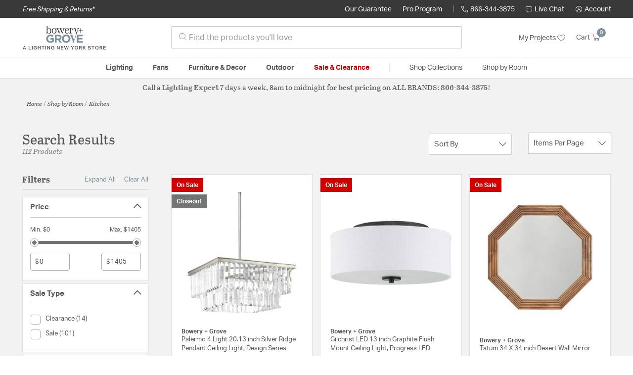

--- FILE ---
content_type: text/html;charset=UTF-8
request_url: https://boweryandgrove.com/bowery-grove/shop-by-room/kitchen/
body_size: 30716
content:
<!DOCTYPE html>
<html lang="en">
<head>
<!--[if gt IE 9]><!-->
<script>//common/scripts.isml</script>




<script defer type="text/javascript" src="/on/demandware.static/Sites-lny_us-Site/-/en_US/v1768655842104/js/main.js"></script>

    <script defer type="text/javascript" src="/on/demandware.static/Sites-lny_us-Site/-/en_US/v1768655842104/js/search.js"
        
        >
    </script>

    <script defer type="text/javascript" src="https://js.braintreegateway.com/web/3.83.0/js/client.min.js"
        
        >
    </script>

    <script defer type="text/javascript" src="https://js.braintreegateway.com/web/3.83.0/js/data-collector.min.js"
        
        >
    </script>

    <script defer type="text/javascript" src="https://js.braintreegateway.com/web/3.83.0/js/paypal.min.js"
        
        >
    </script>

    <script defer type="text/javascript" src="https://js.braintreegateway.com/web/3.83.0/js/paypal-checkout.min.js"
        
        >
    </script>

    <script defer type="text/javascript" src="/on/demandware.static/Sites-lny_us-Site/-/en_US/v1768655842104/js/int_braintree.min.js"
        
        >
    </script>


   <script defer type="text/javascript" src="/on/demandware.static/Sites-lny_us-Site/-/en_US/v1768655842104/js/vcn.js"></script>

<!--<![endif]-->
<meta charset=UTF-8 />
<meta http-equiv="x-ua-compatible" content="ie=edge" />
<meta name="viewport" content="width=device-width, initial-scale=1" />



    <title>Shop Lighting &amp; Decor by Room: Kitchen | Bowery + Grove</title>


<meta name="description" content="The heart of the home - where meals are made, tasks completed and where everyone comes together daily. Style your kitchen with layers of lighting, furniture and decor to level up the enjoyment of this space."/>




    
        <meta name="robots" content="index,follow" />
    


<link rel="icon" type="image/x-icon" href="/on/demandware.static/Sites-lny_us-Site/-/default/dwdb020745/images/favicons/favicon.ico" />

<link rel="stylesheet" href="/on/demandware.static/Sites-lny_us-Site/-/en_US/v1768655842104/css/global.css" />

    <link rel="stylesheet" href="/on/demandware.static/Sites-lny_us-Site/-/en_US/v1768655842104/css/search.css"  />

    <link rel="stylesheet" href="/on/demandware.static/Sites-lny_us-Site/-/en_US/v1768655842104/css/braintree.css"  />







	


	<script>
	  var _affirm_config = {
	    public_api_key:  "YNRZIN5GRU6MV915",
	    script:          "/on/demandware.static/Sites-lny_us-Site/-/en_US/v1768655842104/affirm/js/live.js",
	    session_id:		 "Y1PHtBLZaYquOIn6PiCP4xG-4T2sVvK1ewE=",
		locale: 		 "en_US",
		country_code: 	 "USA"
	  };
	  (function(l,g,m,e,a,f,b){var d,c=l[m]||{},h=document.createElement(f),n=document.getElementsByTagName(f)[0],k=function(a,b,c){return function(){a[b]._.push([c,arguments])}};c[e]=k(c,e,"set");d=c[e];c[a]={};c[a]._=[];d._=[];c[a][b]=k(c,a,b);a=0;for(b="set add save post open empty reset on off trigger ready setProduct".split(" ");a<b.length;a++)d[b[a]]=k(c,e,b[a]);a=0;for(b=["get","token","url","items"];a<b.length;a++)d[b[a]]=function(){};h.async=!0;h.src=g[f];n.parentNode.insertBefore(h,n);delete g[f];d(g);l[m]=c})(window,_affirm_config,"affirm","checkout","ui","script","ready");
	</script>
	<link href="/on/demandware.static/Sites-lny_us-Site/-/en_US/v1768655842104/css/affirmstyle.css" type="text/css" rel="stylesheet" />






<!--siteData.isml-->
<script>
    window.dataLayer = window.dataLayer || [];
    
    // Any data layer stuff here should be cachable and NOT user-specific
    dataLayer.push({"defaultVipCode":"QE3EUELR14","storefrontCode":"bng","storefrontName":"Bowery + Grove","environment":"production","agentCartStampingEndpoint":"https://boweryandgrove.com/on/demandware.store/Sites-lny_us-Site/en_US/Chat-StampCartWithAgent","liveChatLicenseKey":"10054528"});
</script>    <script>
    var pageAction = 'searchshow';
    window.dataLayer = window.dataLayer || [];
    var orderId = -1;

    // In all cases except Order Confirmation, the data layer should be pushed, so default to that case
    var pushDataLayer = true;
    if (pageAction === 'orderconfirm') {
        // As of now, the correction is for order confirmation only
        orderId = getOrderId({"event":"search","userInfo":{"email":"","firstName":"","lastName":"","phoneNumber":"","address1":"","address2":"","city":"","state":"","country":"","zip":"","accountType":"Retail"},"ecommerce":{"currencyCode":"USD","impressions":[{"id":"1891465","name":"Palermo 4 Light 20.13 inch Silver Ridge Pendant Ceiling Light, Design Series","category":"Pendants","categoryID":"bng-lighting-ceilinglights-pendants","price":"145.64","imageURL":"https://boweryandgrove.com/on/demandware.static/-/Sites-master-catalog-lny/default/dwe893a379/brand/bng/productimages/prog_p500109_134_prodimage.jpg","basket_coupons":"","basket_ids":"","sku":"53365-SRI","brand":"Bowery + Grove","compareAtPrice":"145.64","productURL":"https://boweryandgrove.com/product/lighting/ceiling-lights/pendants/bowery-and-grove-palermo-pendant-53365-sri/1891465.html","position":1,"list":"Search Results"},{"id":"1892165","name":"Gilchrist LED 13 inch Graphite Flush Mount Ceiling Light, Progress LED","category":"Flush Mounts","categoryID":"bng-lighting-ceilinglights-flushmounts","price":"96.79","imageURL":"https://boweryandgrove.com/on/demandware.static/-/Sites-master-catalog-lny/default/dwb1ad3f43/brand/bng/productimages/prog_p350135_143-30_prodimage.jpg","basket_coupons":"","basket_ids":"","sku":"54869-GL","brand":"Bowery + Grove","compareAtPrice":"96.79","productURL":"https://boweryandgrove.com/product/lighting/ceiling-lights/flush-mounts/bowery-and-grove-gilchrist-flush-mount-54869-gl/1892165.html","position":2,"list":"Search Results"},{"id":"1892194","name":"Tatum 34 X 34 inch Desert Wall Mirror","category":"Wall Mirrors","categoryID":"bng-furnitureanddecor-decor-wallmirrors","price":"249.92","imageURL":"https://boweryandgrove.com/on/demandware.static/-/Sites-master-catalog-lny/default/dwc28c015c/brand/bng/productimages/734001mm.jpg","basket_coupons":"","basket_ids":"","sku":"54923-D","brand":"Bowery + Grove","compareAtPrice":"249.92","productURL":"https://boweryandgrove.com/product/furniture-and-decor/home-decor/wall-mirrors/bowery-and-grove-tatum-wall-mirrors-54923-d/1892194.html","position":3,"list":"Search Results"},{"id":"1890781","name":"Annette St 1 Light 7.25 inch Brushed Nickel Mini-Pendant Ceiling Light","category":"Mini Pendants","categoryID":"bng-lighting-ceilinglights-minipendants","price":"70.31","imageURL":"https://boweryandgrove.com/on/demandware.static/-/Sites-master-catalog-lny/default/dw633467ca/brand/bng/productimages/prog_p5300_09stemalt_prodimage.jpg","basket_coupons":"","basket_ids":"","sku":"51546-BNE","brand":"Bowery + Grove","compareAtPrice":"70.31","productURL":"https://boweryandgrove.com/product/lighting/ceiling-lights/mini-pendants/bowery-and-grove-annette-st-mini-pendant-51546-bne/1890781.html","position":4,"list":"Search Results"},{"id":"1892153","name":"Fano 1 Light Graphite Pendant Ceiling Light","category":"Pendants","categoryID":"bng-lighting-ceilinglights-pendants","price":"228.79","imageURL":"https://boweryandgrove.com/on/demandware.static/-/Sites-master-catalog-lny/default/dw6d7ddab8/brand/bng/productimages/prog_p500135_143_prodimage.jpg","basket_coupons":"","basket_ids":"","sku":"54857-GCSI","brand":"Bowery + Grove","compareAtPrice":"228.79","productURL":"https://boweryandgrove.com/product/lighting/ceiling-lights/pendants/bowery-and-grove-fano-island-lighting-54857-gcsi/1892153.html","position":5,"list":"Search Results"},{"id":"1892161","name":"Briscoe 2 Light 13 inch Brushed Nickel Semi-Flush Mount Ceiling Light","category":"Semi-Flush Mounts","categoryID":"bng-lighting-ceilinglights-semiflushmounts","price":"87.99","imageURL":"https://boweryandgrove.com/on/demandware.static/-/Sites-master-catalog-lny/default/dw4052bf9c/brand/bng/productimages/prog_p350129_009_prodimage.jpg","basket_coupons":"","basket_ids":"","sku":"54865-BNI","brand":"Bowery + Grove","compareAtPrice":"87.99","productURL":"https://boweryandgrove.com/product/lighting/ceiling-lights/semi-flush-mounts/bowery-and-grove-briscoe-semi-flush-mount-54865-bni/1892161.html","position":6,"list":"Search Results"},{"id":"1892248","name":"Peckham 5 Light 27 inch Brushed Nickel Chandelier Ceiling Light","category":"Chandeliers","categoryID":"bng-lighting-ceilinglights-chandeliers","price":"297.44","imageURL":"https://boweryandgrove.com/on/demandware.static/-/Sites-master-catalog-lny/default/dw68539c66/brand/bng/productimages/4035bn-212.jpg","basket_coupons":"","basket_ids":"","sku":"55018-BNSW","brand":"Bowery + Grove","compareAtPrice":"297.44","productURL":"https://boweryandgrove.com/product/lighting/ceiling-lights/chandeliers/bowery-and-grove-peckham-chandeliers-55018-bnsw/1892248.html","position":7,"list":"Search Results"},{"id":"1892250","name":"Peckham 3 Light 10 inch Brushed Nickel Foyer Ceiling Light","category":"Foyer Pendants","categoryID":"bng-lighting-ceilinglights-foyerpendants","price":"279.84","imageURL":"https://boweryandgrove.com/on/demandware.static/-/Sites-master-catalog-lny/default/dw41ae39aa/brand/cap/productimages/4036bn.jpg","basket_coupons":"","basket_ids":"","sku":"55020-BN","brand":"Bowery + Grove","compareAtPrice":"279.84","productURL":"https://boweryandgrove.com/product/lighting/ceiling-lights/foyer-pendants/bowery-grove-fixtures-peckham-foyer-lighting-55020-bn/1892250.html","position":8,"list":"Search Results"},{"id":"1890407","name":"Golly 1 Light 5 inch Polished Nickel Pendant Ceiling Light","category":"Pendants","categoryID":"bng-lighting-ceilinglights-pendants","price":"175.12","imageURL":"https://boweryandgrove.com/on/demandware.static/-/Sites-master-catalog-lny/default/dwf23ca859/brand/bng/productimages/fs-p1303pn.jpg","basket_coupons":"","basket_ids":"","sku":"50844-PN","brand":"Bowery + Grove","compareAtPrice":"175.12","productURL":"https://boweryandgrove.com/product/lighting/ceiling-lights/pendants/bowery-and-grove-golly-pendant-50844-pn/1890407.html","position":9,"list":"Search Results"},{"id":"1892846","name":"Brayden LED 14 inch Aged Brass Flush Mount Ceiling Light","category":"Flush Mounts","categoryID":"bng-lighting-ceilinglights-flushmounts","price":"288.64","imageURL":"https://boweryandgrove.com/on/demandware.static/-/Sites-master-catalog-lny/default/dw8efcab78/brand/mtz/productimages/h284501l-agb.jpg","basket_coupons":"","basket_ids":"","sku":"59449-ABCL","brand":"Bowery + Grove","compareAtPrice":"288.64","productURL":"https://boweryandgrove.com/product/lighting/ceiling-lights/flush-mounts/bowery-grove-by-hudson-valley-lighting-brayden-flush-mount-59449-abcl/1892846.html","position":10,"list":"Search Results"},{"id":"1892147","name":"Gerald Ave 6 Light Silver Ridge Pendant Ceiling Light","category":"Pendants","categoryID":"bng-lighting-ceilinglights-pendants","price":"586.96","imageURL":"https://boweryandgrove.com/on/demandware.static/-/Sites-master-catalog-lny/en_US/v1768655842104/brand/bng/productimages/prog_p500069-134_hero_prodimage.jpg","basket_coupons":"","basket_ids":"","sku":"54851-SRI","brand":"Bowery + Grove","compareAtPrice":"586.96","productURL":"https://boweryandgrove.com/product/lighting/ceiling-lights/pendants/bowery-and-grove-gerald-ave-island-lighting-54851-sri/1892147.html","position":11,"list":"Search Results"},{"id":"1892163","name":"Gilchrist LED 13 inch Brushed Nickel Semi-Flush Mount Ceiling Light, Progress LED","category":"Semi-Flush Mounts","categoryID":"bng-lighting-ceilinglights-semiflushmounts","price":"101.19","imageURL":"https://boweryandgrove.com/on/demandware.static/-/Sites-master-catalog-lny/default/dwf795791c/brand/bng/productimages/prog_p350134_009-30_prodimage.jpg","basket_coupons":"","basket_ids":"","sku":"54867-BNL","brand":"Bowery + Grove","compareAtPrice":"101.19","productURL":"https://boweryandgrove.com/product/lighting/ceiling-lights/semi-flush-mounts/bowery-and-grove-gilchrist-semi-flush-mount-54867-bnl/1892163.html","position":12,"list":"Search Results"},{"id":"1892484","name":"Artrude St 2 Light 12.38 inch Vintage Brass Flush Mount Ceiling Light","category":"Flush Mounts","categoryID":"bng-lighting-ceilinglights-flushmounts","price":"143.96","imageURL":"https://boweryandgrove.com/on/demandware.static/-/Sites-master-catalog-lny/default/dw4dacbb9d/brand/bng/productimages/prog_p3740_163_hero_prodimage.jpg","basket_coupons":"","basket_ids":"","sku":"55404-VBCD","brand":"Bowery + Grove","compareAtPrice":"143.96","productURL":"https://boweryandgrove.com/product/lighting/ceiling-lights/flush-mounts/bowery-and-grove-artrude-st-flush-mount-55404-vbcd/1892484.html","position":13,"list":"Search Results"},{"id":"1891455","name":"Guthrie 4 Light 17 inch Brushed Nickel Semi-Flush Mount Convertible Ceiling Light, Design Series","category":"Semi-Flush Mounts","categoryID":"bng-lighting-ceilinglights-semiflushmounts","price":"410.96","imageURL":"https://boweryandgrove.com/on/demandware.static/-/Sites-master-catalog-lny/default/dw77f09ab6/brand/bng/productimages/prog_p350090_009ctc_prodimage.jpg","basket_coupons":"","basket_ids":"","sku":"53344-BNCI","brand":"Bowery + Grove","compareAtPrice":"410.96","productURL":"https://boweryandgrove.com/product/lighting/ceiling-lights/semi-flush-mounts/bowery-and-grove-guthrie-semi-flush-mount-53344-bnci/1891455.html","position":14,"list":"Search Results"},{"id":"1891456","name":"Guthrie 4 Light 17 inch Antique Bronze Semi-Flush Mount Convertible Ceiling Light, Design Series","category":"Semi-Flush Mounts","categoryID":"bng-lighting-ceilinglights-semiflushmounts","price":"439.99","imageURL":"https://boweryandgrove.com/on/demandware.static/-/Sites-master-catalog-lny/default/dwa63fd7b5/brand/bng/productimages/prog_p350090_020ctc_prodimage.jpg","basket_coupons":"","basket_ids":"","sku":"53345-ABCI","brand":"Bowery + Grove","compareAtPrice":"439.99","productURL":"https://boweryandgrove.com/product/lighting/ceiling-lights/semi-flush-mounts/bowery-and-grove-guthrie-semi-flush-mount-53345-abci/1891456.html","position":15,"list":"Search Results"},{"id":"1890745","name":"Anna 4 Light 12.5 inch Antique Bronze Chandelier Ceiling Light","category":"Chandeliers","categoryID":"bng-lighting-ceilinglights-chandeliers","price":"137.27","imageURL":"https://boweryandgrove.com/on/demandware.static/-/Sites-master-catalog-lny/default/dw6a37aa3d/brand/prg/productimages/prog_p4435_20_prodimage.jpg","basket_coupons":"","basket_ids":"","sku":"51473-ABE","brand":"Bowery + Grove","compareAtPrice":"137.27","productURL":"https://boweryandgrove.com/product/lighting/ceiling-lights/chandeliers/bowery-and-grove-anna-chandeliers-51473-abe/1890745.html","position":16,"list":"Search Results"},{"id":"1890780","name":"Athy 1 Light 6 inch Brushed Nickel Mini-Pendant Ceiling Light","category":"Mini Pendants","categoryID":"bng-lighting-ceilinglights-minipendants","price":"77.00","imageURL":"https://boweryandgrove.com/on/demandware.static/-/Sites-master-catalog-lny/default/dwc51a56ad/brand/bng/productimages/prog_p5270_09_prodimage.jpg","basket_coupons":"","basket_ids":"","sku":"51545-BNE","brand":"Bowery + Grove","compareAtPrice":"77.00","productURL":"https://boweryandgrove.com/product/lighting/ceiling-lights/mini-pendants/bowery-and-grove-athy-mini-pendant-51545-bne/1890780.html","position":17,"list":"Search Results"},{"id":"1892389","name":"Green Ave LED 10.5 inch Polished Chrome Flush Mount Ceiling Light, Progress LED","category":"Flush Mounts","categoryID":"bng-lighting-ceilinglights-flushmounts","price":"125.55","imageURL":"https://boweryandgrove.com/on/demandware.static/-/Sites-master-catalog-lny/default/dwb0f0162a/brand/bng/productimages/prog_p350085_015-30_prodimage.jpg","basket_coupons":"","basket_ids":"","sku":"55244-PCEW","brand":"Bowery + Grove","compareAtPrice":"125.55","productURL":"https://boweryandgrove.com/product/lighting/ceiling-lights/flush-mounts/bowery-and-grove-green-ave-flush-mount-55244-pcew/1892389.html","position":18,"list":"Search Results"},{"id":"1892146","name":"Gerald Ave 6 Light Antique Bronze Pendant Ceiling Light","category":"Pendants","categoryID":"bng-lighting-ceilinglights-pendants","price":"586.96","imageURL":"https://boweryandgrove.com/on/demandware.static/-/Sites-master-catalog-lny/en_US/v1768655842104/brand/bng/productimages/prog_p500069-020_hero_prodimage.jpg","basket_coupons":"","basket_ids":"","sku":"54850-ABI","brand":"Bowery + Grove","compareAtPrice":"586.96","productURL":"https://boweryandgrove.com/product/lighting/ceiling-lights/pendants/bowery-and-grove-gerald-ave-island-lighting-54850-abi/1892146.html","position":19,"list":"Search Results"},{"id":"1891416","name":"Guthrie 5 Light 23 inch Antique Bronze Pendant Ceiling Light, Design Series","category":"Pendants","categoryID":"bng-lighting-ceilinglights-pendants","price":"549.99","imageURL":"https://boweryandgrove.com/on/demandware.static/-/Sites-master-catalog-lny/default/dwffb46682/brand/bng/productimages/prog_p500074_020_prodimage.jpg","basket_coupons":"","basket_ids":"","sku":"53263-ABCI","brand":"Bowery + Grove","compareAtPrice":"549.99","productURL":"https://boweryandgrove.com/product/lighting/ceiling-lights/pendants/bowery-and-grove-guthrie-island-lighting-53263-abci/1891416.html","position":20,"list":"Search Results"},{"id":"1891463","name":"Santa Barbara 4 Light Vintage Gold Pendant Ceiling Light, Design Series","category":"Pendants","categoryID":"bng-lighting-ceilinglights-pendants","price":"351.12","imageURL":"https://boweryandgrove.com/on/demandware.static/-/Sites-master-catalog-lny/default/dw9c08835a/brand/bng/productimages/prog_p500108_078_prodimage.jpg","basket_coupons":"","basket_ids":"","sku":"53363-VGI","brand":"Bowery + Grove","compareAtPrice":"351.12","productURL":"https://boweryandgrove.com/product/lighting/ceiling-lights/pendants/bowery-and-grove-santa-barbara-island-lighting-53363-vgi/1891463.html","position":21,"list":"Search Results"},{"id":"1890755","name":"Brackettville 4 Light 34 inch Brushed Nickel Linear Chandelier Ceiling Light","category":"Island Lights","categoryID":"bng-lighting-ceilinglights-islandlights","price":"417.99","imageURL":"https://boweryandgrove.com/on/demandware.static/-/Sites-master-catalog-lny/default/dwba93ddfb/brand/bng/productimages/prog_p4619_09_prodimage.jpg","basket_coupons":"","basket_ids":"","sku":"51487-BNWL","brand":"Bowery + Grove","compareAtPrice":"417.99","productURL":"https://boweryandgrove.com/product/lighting/ceiling-lights/island-lights/bowery-and-grove-brackettville-island-lighting-51487-bnwl/1890755.html","position":22,"list":"Search Results"},{"id":"1892151","name":"Fano 1 Light Antique Bronze Pendant Ceiling Light","category":"Pendants","categoryID":"bng-lighting-ceilinglights-pendants","price":"228.79","imageURL":"https://boweryandgrove.com/on/demandware.static/-/Sites-master-catalog-lny/default/dwe4085c24/brand/bng/productimages/prog_p500135_020_prodimage.jpg","basket_coupons":"","basket_ids":"","sku":"54855-ABCS","brand":"Bowery + Grove","compareAtPrice":"228.79","productURL":"https://boweryandgrove.com/product/lighting/ceiling-lights/pendants/bowery-and-grove-fano-island-lighting-54855-abcs/1892151.html","position":23,"list":"Search Results"},{"id":"1892185","name":"Bonami 1 Light 5 inch Matte Black Sconce Wall Light","category":"Wall Sconces","categoryID":"bng-lighting-walllights-wallsconces","price":"144.32","imageURL":"https://boweryandgrove.com/on/demandware.static/-/Sites-master-catalog-lny/default/dwf991eb23/brand/bng/productimages/631611mb.jpg","basket_coupons":"","basket_ids":"","sku":"54913-MBI","brand":"Bowery + Grove","compareAtPrice":"144.32","productURL":"https://boweryandgrove.com/product/lighting/wall-lights/wall-sconces/bowery-and-grove-bonami-sconces-54913-mbi/1892185.html","position":24,"list":"Search Results"}]}});
        var ordersPushedToGoogle = getOrdersPushedToGoogle();
        var orderHasBeenPushedToGoogle = orderHasBeenPushedToGoogle(orderId, ordersPushedToGoogle);
        if (orderHasBeenPushedToGoogle) {
            // If the data has already been sent, let's not push it again.
            pushDataLayer = false;
        }
    }

    if (pushDataLayer) {
        dataLayer.push({ ecommerce: null });
        dataLayer.push({"event":"search","userInfo":{"email":"","firstName":"","lastName":"","phoneNumber":"","address1":"","address2":"","city":"","state":"","country":"","zip":"","accountType":"Retail"},"ecommerce":{"currencyCode":"USD","impressions":[{"id":"1891465","name":"Palermo 4 Light 20.13 inch Silver Ridge Pendant Ceiling Light, Design Series","category":"Pendants","categoryID":"bng-lighting-ceilinglights-pendants","price":"145.64","imageURL":"https://boweryandgrove.com/on/demandware.static/-/Sites-master-catalog-lny/default/dwe893a379/brand/bng/productimages/prog_p500109_134_prodimage.jpg","basket_coupons":"","basket_ids":"","sku":"53365-SRI","brand":"Bowery + Grove","compareAtPrice":"145.64","productURL":"https://boweryandgrove.com/product/lighting/ceiling-lights/pendants/bowery-and-grove-palermo-pendant-53365-sri/1891465.html","position":1,"list":"Search Results"},{"id":"1892165","name":"Gilchrist LED 13 inch Graphite Flush Mount Ceiling Light, Progress LED","category":"Flush Mounts","categoryID":"bng-lighting-ceilinglights-flushmounts","price":"96.79","imageURL":"https://boweryandgrove.com/on/demandware.static/-/Sites-master-catalog-lny/default/dwb1ad3f43/brand/bng/productimages/prog_p350135_143-30_prodimage.jpg","basket_coupons":"","basket_ids":"","sku":"54869-GL","brand":"Bowery + Grove","compareAtPrice":"96.79","productURL":"https://boweryandgrove.com/product/lighting/ceiling-lights/flush-mounts/bowery-and-grove-gilchrist-flush-mount-54869-gl/1892165.html","position":2,"list":"Search Results"},{"id":"1892194","name":"Tatum 34 X 34 inch Desert Wall Mirror","category":"Wall Mirrors","categoryID":"bng-furnitureanddecor-decor-wallmirrors","price":"249.92","imageURL":"https://boweryandgrove.com/on/demandware.static/-/Sites-master-catalog-lny/default/dwc28c015c/brand/bng/productimages/734001mm.jpg","basket_coupons":"","basket_ids":"","sku":"54923-D","brand":"Bowery + Grove","compareAtPrice":"249.92","productURL":"https://boweryandgrove.com/product/furniture-and-decor/home-decor/wall-mirrors/bowery-and-grove-tatum-wall-mirrors-54923-d/1892194.html","position":3,"list":"Search Results"},{"id":"1890781","name":"Annette St 1 Light 7.25 inch Brushed Nickel Mini-Pendant Ceiling Light","category":"Mini Pendants","categoryID":"bng-lighting-ceilinglights-minipendants","price":"70.31","imageURL":"https://boweryandgrove.com/on/demandware.static/-/Sites-master-catalog-lny/default/dw633467ca/brand/bng/productimages/prog_p5300_09stemalt_prodimage.jpg","basket_coupons":"","basket_ids":"","sku":"51546-BNE","brand":"Bowery + Grove","compareAtPrice":"70.31","productURL":"https://boweryandgrove.com/product/lighting/ceiling-lights/mini-pendants/bowery-and-grove-annette-st-mini-pendant-51546-bne/1890781.html","position":4,"list":"Search Results"},{"id":"1892153","name":"Fano 1 Light Graphite Pendant Ceiling Light","category":"Pendants","categoryID":"bng-lighting-ceilinglights-pendants","price":"228.79","imageURL":"https://boweryandgrove.com/on/demandware.static/-/Sites-master-catalog-lny/default/dw6d7ddab8/brand/bng/productimages/prog_p500135_143_prodimage.jpg","basket_coupons":"","basket_ids":"","sku":"54857-GCSI","brand":"Bowery + Grove","compareAtPrice":"228.79","productURL":"https://boweryandgrove.com/product/lighting/ceiling-lights/pendants/bowery-and-grove-fano-island-lighting-54857-gcsi/1892153.html","position":5,"list":"Search Results"},{"id":"1892161","name":"Briscoe 2 Light 13 inch Brushed Nickel Semi-Flush Mount Ceiling Light","category":"Semi-Flush Mounts","categoryID":"bng-lighting-ceilinglights-semiflushmounts","price":"87.99","imageURL":"https://boweryandgrove.com/on/demandware.static/-/Sites-master-catalog-lny/default/dw4052bf9c/brand/bng/productimages/prog_p350129_009_prodimage.jpg","basket_coupons":"","basket_ids":"","sku":"54865-BNI","brand":"Bowery + Grove","compareAtPrice":"87.99","productURL":"https://boweryandgrove.com/product/lighting/ceiling-lights/semi-flush-mounts/bowery-and-grove-briscoe-semi-flush-mount-54865-bni/1892161.html","position":6,"list":"Search Results"},{"id":"1892248","name":"Peckham 5 Light 27 inch Brushed Nickel Chandelier Ceiling Light","category":"Chandeliers","categoryID":"bng-lighting-ceilinglights-chandeliers","price":"297.44","imageURL":"https://boweryandgrove.com/on/demandware.static/-/Sites-master-catalog-lny/default/dw68539c66/brand/bng/productimages/4035bn-212.jpg","basket_coupons":"","basket_ids":"","sku":"55018-BNSW","brand":"Bowery + Grove","compareAtPrice":"297.44","productURL":"https://boweryandgrove.com/product/lighting/ceiling-lights/chandeliers/bowery-and-grove-peckham-chandeliers-55018-bnsw/1892248.html","position":7,"list":"Search Results"},{"id":"1892250","name":"Peckham 3 Light 10 inch Brushed Nickel Foyer Ceiling Light","category":"Foyer Pendants","categoryID":"bng-lighting-ceilinglights-foyerpendants","price":"279.84","imageURL":"https://boweryandgrove.com/on/demandware.static/-/Sites-master-catalog-lny/default/dw41ae39aa/brand/cap/productimages/4036bn.jpg","basket_coupons":"","basket_ids":"","sku":"55020-BN","brand":"Bowery + Grove","compareAtPrice":"279.84","productURL":"https://boweryandgrove.com/product/lighting/ceiling-lights/foyer-pendants/bowery-grove-fixtures-peckham-foyer-lighting-55020-bn/1892250.html","position":8,"list":"Search Results"},{"id":"1890407","name":"Golly 1 Light 5 inch Polished Nickel Pendant Ceiling Light","category":"Pendants","categoryID":"bng-lighting-ceilinglights-pendants","price":"175.12","imageURL":"https://boweryandgrove.com/on/demandware.static/-/Sites-master-catalog-lny/default/dwf23ca859/brand/bng/productimages/fs-p1303pn.jpg","basket_coupons":"","basket_ids":"","sku":"50844-PN","brand":"Bowery + Grove","compareAtPrice":"175.12","productURL":"https://boweryandgrove.com/product/lighting/ceiling-lights/pendants/bowery-and-grove-golly-pendant-50844-pn/1890407.html","position":9,"list":"Search Results"},{"id":"1892846","name":"Brayden LED 14 inch Aged Brass Flush Mount Ceiling Light","category":"Flush Mounts","categoryID":"bng-lighting-ceilinglights-flushmounts","price":"288.64","imageURL":"https://boweryandgrove.com/on/demandware.static/-/Sites-master-catalog-lny/default/dw8efcab78/brand/mtz/productimages/h284501l-agb.jpg","basket_coupons":"","basket_ids":"","sku":"59449-ABCL","brand":"Bowery + Grove","compareAtPrice":"288.64","productURL":"https://boweryandgrove.com/product/lighting/ceiling-lights/flush-mounts/bowery-grove-by-hudson-valley-lighting-brayden-flush-mount-59449-abcl/1892846.html","position":10,"list":"Search Results"},{"id":"1892147","name":"Gerald Ave 6 Light Silver Ridge Pendant Ceiling Light","category":"Pendants","categoryID":"bng-lighting-ceilinglights-pendants","price":"586.96","imageURL":"https://boweryandgrove.com/on/demandware.static/-/Sites-master-catalog-lny/en_US/v1768655842104/brand/bng/productimages/prog_p500069-134_hero_prodimage.jpg","basket_coupons":"","basket_ids":"","sku":"54851-SRI","brand":"Bowery + Grove","compareAtPrice":"586.96","productURL":"https://boweryandgrove.com/product/lighting/ceiling-lights/pendants/bowery-and-grove-gerald-ave-island-lighting-54851-sri/1892147.html","position":11,"list":"Search Results"},{"id":"1892163","name":"Gilchrist LED 13 inch Brushed Nickel Semi-Flush Mount Ceiling Light, Progress LED","category":"Semi-Flush Mounts","categoryID":"bng-lighting-ceilinglights-semiflushmounts","price":"101.19","imageURL":"https://boweryandgrove.com/on/demandware.static/-/Sites-master-catalog-lny/default/dwf795791c/brand/bng/productimages/prog_p350134_009-30_prodimage.jpg","basket_coupons":"","basket_ids":"","sku":"54867-BNL","brand":"Bowery + Grove","compareAtPrice":"101.19","productURL":"https://boweryandgrove.com/product/lighting/ceiling-lights/semi-flush-mounts/bowery-and-grove-gilchrist-semi-flush-mount-54867-bnl/1892163.html","position":12,"list":"Search Results"},{"id":"1892484","name":"Artrude St 2 Light 12.38 inch Vintage Brass Flush Mount Ceiling Light","category":"Flush Mounts","categoryID":"bng-lighting-ceilinglights-flushmounts","price":"143.96","imageURL":"https://boweryandgrove.com/on/demandware.static/-/Sites-master-catalog-lny/default/dw4dacbb9d/brand/bng/productimages/prog_p3740_163_hero_prodimage.jpg","basket_coupons":"","basket_ids":"","sku":"55404-VBCD","brand":"Bowery + Grove","compareAtPrice":"143.96","productURL":"https://boweryandgrove.com/product/lighting/ceiling-lights/flush-mounts/bowery-and-grove-artrude-st-flush-mount-55404-vbcd/1892484.html","position":13,"list":"Search Results"},{"id":"1891455","name":"Guthrie 4 Light 17 inch Brushed Nickel Semi-Flush Mount Convertible Ceiling Light, Design Series","category":"Semi-Flush Mounts","categoryID":"bng-lighting-ceilinglights-semiflushmounts","price":"410.96","imageURL":"https://boweryandgrove.com/on/demandware.static/-/Sites-master-catalog-lny/default/dw77f09ab6/brand/bng/productimages/prog_p350090_009ctc_prodimage.jpg","basket_coupons":"","basket_ids":"","sku":"53344-BNCI","brand":"Bowery + Grove","compareAtPrice":"410.96","productURL":"https://boweryandgrove.com/product/lighting/ceiling-lights/semi-flush-mounts/bowery-and-grove-guthrie-semi-flush-mount-53344-bnci/1891455.html","position":14,"list":"Search Results"},{"id":"1891456","name":"Guthrie 4 Light 17 inch Antique Bronze Semi-Flush Mount Convertible Ceiling Light, Design Series","category":"Semi-Flush Mounts","categoryID":"bng-lighting-ceilinglights-semiflushmounts","price":"439.99","imageURL":"https://boweryandgrove.com/on/demandware.static/-/Sites-master-catalog-lny/default/dwa63fd7b5/brand/bng/productimages/prog_p350090_020ctc_prodimage.jpg","basket_coupons":"","basket_ids":"","sku":"53345-ABCI","brand":"Bowery + Grove","compareAtPrice":"439.99","productURL":"https://boweryandgrove.com/product/lighting/ceiling-lights/semi-flush-mounts/bowery-and-grove-guthrie-semi-flush-mount-53345-abci/1891456.html","position":15,"list":"Search Results"},{"id":"1890745","name":"Anna 4 Light 12.5 inch Antique Bronze Chandelier Ceiling Light","category":"Chandeliers","categoryID":"bng-lighting-ceilinglights-chandeliers","price":"137.27","imageURL":"https://boweryandgrove.com/on/demandware.static/-/Sites-master-catalog-lny/default/dw6a37aa3d/brand/prg/productimages/prog_p4435_20_prodimage.jpg","basket_coupons":"","basket_ids":"","sku":"51473-ABE","brand":"Bowery + Grove","compareAtPrice":"137.27","productURL":"https://boweryandgrove.com/product/lighting/ceiling-lights/chandeliers/bowery-and-grove-anna-chandeliers-51473-abe/1890745.html","position":16,"list":"Search Results"},{"id":"1890780","name":"Athy 1 Light 6 inch Brushed Nickel Mini-Pendant Ceiling Light","category":"Mini Pendants","categoryID":"bng-lighting-ceilinglights-minipendants","price":"77.00","imageURL":"https://boweryandgrove.com/on/demandware.static/-/Sites-master-catalog-lny/default/dwc51a56ad/brand/bng/productimages/prog_p5270_09_prodimage.jpg","basket_coupons":"","basket_ids":"","sku":"51545-BNE","brand":"Bowery + Grove","compareAtPrice":"77.00","productURL":"https://boweryandgrove.com/product/lighting/ceiling-lights/mini-pendants/bowery-and-grove-athy-mini-pendant-51545-bne/1890780.html","position":17,"list":"Search Results"},{"id":"1892389","name":"Green Ave LED 10.5 inch Polished Chrome Flush Mount Ceiling Light, Progress LED","category":"Flush Mounts","categoryID":"bng-lighting-ceilinglights-flushmounts","price":"125.55","imageURL":"https://boweryandgrove.com/on/demandware.static/-/Sites-master-catalog-lny/default/dwb0f0162a/brand/bng/productimages/prog_p350085_015-30_prodimage.jpg","basket_coupons":"","basket_ids":"","sku":"55244-PCEW","brand":"Bowery + Grove","compareAtPrice":"125.55","productURL":"https://boweryandgrove.com/product/lighting/ceiling-lights/flush-mounts/bowery-and-grove-green-ave-flush-mount-55244-pcew/1892389.html","position":18,"list":"Search Results"},{"id":"1892146","name":"Gerald Ave 6 Light Antique Bronze Pendant Ceiling Light","category":"Pendants","categoryID":"bng-lighting-ceilinglights-pendants","price":"586.96","imageURL":"https://boweryandgrove.com/on/demandware.static/-/Sites-master-catalog-lny/en_US/v1768655842104/brand/bng/productimages/prog_p500069-020_hero_prodimage.jpg","basket_coupons":"","basket_ids":"","sku":"54850-ABI","brand":"Bowery + Grove","compareAtPrice":"586.96","productURL":"https://boweryandgrove.com/product/lighting/ceiling-lights/pendants/bowery-and-grove-gerald-ave-island-lighting-54850-abi/1892146.html","position":19,"list":"Search Results"},{"id":"1891416","name":"Guthrie 5 Light 23 inch Antique Bronze Pendant Ceiling Light, Design Series","category":"Pendants","categoryID":"bng-lighting-ceilinglights-pendants","price":"549.99","imageURL":"https://boweryandgrove.com/on/demandware.static/-/Sites-master-catalog-lny/default/dwffb46682/brand/bng/productimages/prog_p500074_020_prodimage.jpg","basket_coupons":"","basket_ids":"","sku":"53263-ABCI","brand":"Bowery + Grove","compareAtPrice":"549.99","productURL":"https://boweryandgrove.com/product/lighting/ceiling-lights/pendants/bowery-and-grove-guthrie-island-lighting-53263-abci/1891416.html","position":20,"list":"Search Results"},{"id":"1891463","name":"Santa Barbara 4 Light Vintage Gold Pendant Ceiling Light, Design Series","category":"Pendants","categoryID":"bng-lighting-ceilinglights-pendants","price":"351.12","imageURL":"https://boweryandgrove.com/on/demandware.static/-/Sites-master-catalog-lny/default/dw9c08835a/brand/bng/productimages/prog_p500108_078_prodimage.jpg","basket_coupons":"","basket_ids":"","sku":"53363-VGI","brand":"Bowery + Grove","compareAtPrice":"351.12","productURL":"https://boweryandgrove.com/product/lighting/ceiling-lights/pendants/bowery-and-grove-santa-barbara-island-lighting-53363-vgi/1891463.html","position":21,"list":"Search Results"},{"id":"1890755","name":"Brackettville 4 Light 34 inch Brushed Nickel Linear Chandelier Ceiling Light","category":"Island Lights","categoryID":"bng-lighting-ceilinglights-islandlights","price":"417.99","imageURL":"https://boweryandgrove.com/on/demandware.static/-/Sites-master-catalog-lny/default/dwba93ddfb/brand/bng/productimages/prog_p4619_09_prodimage.jpg","basket_coupons":"","basket_ids":"","sku":"51487-BNWL","brand":"Bowery + Grove","compareAtPrice":"417.99","productURL":"https://boweryandgrove.com/product/lighting/ceiling-lights/island-lights/bowery-and-grove-brackettville-island-lighting-51487-bnwl/1890755.html","position":22,"list":"Search Results"},{"id":"1892151","name":"Fano 1 Light Antique Bronze Pendant Ceiling Light","category":"Pendants","categoryID":"bng-lighting-ceilinglights-pendants","price":"228.79","imageURL":"https://boweryandgrove.com/on/demandware.static/-/Sites-master-catalog-lny/default/dwe4085c24/brand/bng/productimages/prog_p500135_020_prodimage.jpg","basket_coupons":"","basket_ids":"","sku":"54855-ABCS","brand":"Bowery + Grove","compareAtPrice":"228.79","productURL":"https://boweryandgrove.com/product/lighting/ceiling-lights/pendants/bowery-and-grove-fano-island-lighting-54855-abcs/1892151.html","position":23,"list":"Search Results"},{"id":"1892185","name":"Bonami 1 Light 5 inch Matte Black Sconce Wall Light","category":"Wall Sconces","categoryID":"bng-lighting-walllights-wallsconces","price":"144.32","imageURL":"https://boweryandgrove.com/on/demandware.static/-/Sites-master-catalog-lny/default/dwf991eb23/brand/bng/productimages/631611mb.jpg","basket_coupons":"","basket_ids":"","sku":"54913-MBI","brand":"Bowery + Grove","compareAtPrice":"144.32","productURL":"https://boweryandgrove.com/product/lighting/wall-lights/wall-sconces/bowery-and-grove-bonami-sconces-54913-mbi/1892185.html","position":24,"list":"Search Results"}]}});
        if (pageAction === 'orderconfirm') {
            // Add the orderId to the array of orders that is being stored in localStorage
            ordersPushedToGoogle.push(orderId);
            // The localStorage is what is used to prevent the duplicate send from mobile platforms
            window.localStorage.setItem('ordersPushedToGoogle', JSON.stringify(ordersPushedToGoogle));
        }
    }

    function getOrderId(dataLayer) {
        if ('ecommerce' in dataLayer) {
            if ('purchase' in dataLayer.ecommerce && 'actionField' in dataLayer.ecommerce.purchase &&
                'id' in dataLayer.ecommerce.purchase.actionField) {
                return dataLayer.ecommerce.purchase.actionField.id;
            }
        }

        return -1;
    }

    function getOrdersPushedToGoogle() {
        var ordersPushedToGoogleString = window.localStorage.getItem('ordersPushedToGoogle');
        if (ordersPushedToGoogleString && ordersPushedToGoogleString.length > 0) {
            return JSON.parse(ordersPushedToGoogleString);
        }

        return [];
    }

    function orderHasBeenPushedToGoogle(orderId, ordersPushedToGoogle) {
        if (orderId) {
            for (var index = 0; index < ordersPushedToGoogle.length; index++) {
                if (ordersPushedToGoogle[index] === orderId) {
                    return true;
                }
            }
        }

        return false;
    }
</script>

<script>
    window.dataLayer = window.dataLayer || [];
    dataLayer.push({"environment":"production","demandwareID":"abyBBXMiP359b3lxbebbPXkAIW","loggedInState":false,"locale":"en_US","currencyCode":"USD","pageLanguage":"en_US","registered":false,"email":"","emailHash":"","user_id":"","userInfo":{"email":"","firstName":"","lastName":"","phoneNumber":"","address1":"","address2":"","city":"","state":"","country":"","zip":"","accountType":"Retail"},"basketID":"","sourceOfEmailCollection":"","userAgent":"Mozilla/5.0 (Macintosh; Intel Mac OS X 10_15_7) AppleWebKit/537.36 (KHTML, like Gecko) Chrome/131.0.0.0 Safari/537.36; ClaudeBot/1.0; +claudebot@anthropic.com)","sessionID":"Y1PHtBLZaYquOIn6PiCP4xG-4T2sVvK1ewE=","ipAddress":"3.12.103.208","vipCode":"","gclid":"","msclkid":""});
</script>


<!-- Google Tag Manager -->
<script>(function(w,d,s,l,i){w[l]=w[l]||[];w[l].push({'gtm.start':
new Date().getTime(),event:'gtm.js'});var f=d.getElementsByTagName(s)[0],
j=d.createElement(s),dl=l!='dataLayer'?'&l='+l:'';j.async=true;j.src=
'https://load.ssgtm.BoweryAndGrove.com/ueazxucm.js?id='+i+dl;f.parentNode.insertBefore(j,f);
})(window,document,'script','dataLayer','GTM-MFBHDH67');</script>
<!-- End Google Tag Manager -->


<script defer src="/on/demandware.static/Sites-lny_us-Site/-/en_US/v1768655842104/js/tagmanager.js"></script>
<script defer src="/on/demandware.static/Sites-lny_us-Site/-/en_US/v1768655842104/js/gtmEvents.js"></script>

    <script>
        var yotpoAppKey = '2kFGiaQEjiIMFysVNwFfeIwtqfM5h74MwjwhOTVf';
        var yotpoStaticContentURL = 'https://staticw2.yotpo.com/';
        var yotpoURL = yotpoStaticContentURL + yotpoAppKey + '/widget.js';
        (function e() {
            var e = document.createElement("script");
                    e.type = "text/javascript",
                    e.async = true,
                    e.src = yotpoURL;
            var t = document.getElementsByTagName("script")[0];
            t.parentNode.insertBefore(e, t)
        })();
    </script>
    <script src="https://cdn-widgetsrepository.yotpo.com/v1/loader/2kFGiaQEjiIMFysVNwFfeIwtqfM5h74MwjwhOTVf" async></script>
    
    



<link rel="stylesheet" href="/on/demandware.static/Sites-lny_us-Site/-/en_US/v1768655842104/css/skin/skin.css" />
    
<!--Storefront colorScheme-->
<style>
:root {
--color-primary:#7F919B;
--color-secondary:#737373;
--color-support:#393839;
--color-link:#7F919B;
--color-icon:#7F919B;
}
.color-primary-background {background:#7F919B}
.color-secondary-background {background:#737373}
.color-support-background {background:#393839}
.color-link-background {background:#7F919B}
.color-icon-background {background:#7F919B}
</style>


<link rel="canonical" href="https://boweryandgrove.com/bowery-grove/shop-by-room/kitchen/"/>

<script type="text/javascript">//<!--
/* <![CDATA[ (head-active_data.js) */
var dw = (window.dw || {});
dw.ac = {
    _analytics: null,
    _events: [],
    _category: "",
    _searchData: "",
    _anact: "",
    _anact_nohit_tag: "",
    _analytics_enabled: "true",
    _timeZone: "US/Eastern",
    _capture: function(configs) {
        if (Object.prototype.toString.call(configs) === "[object Array]") {
            configs.forEach(captureObject);
            return;
        }
        dw.ac._events.push(configs);
    },
	capture: function() { 
		dw.ac._capture(arguments);
		// send to CQ as well:
		if (window.CQuotient) {
			window.CQuotient.trackEventsFromAC(arguments);
		}
	},
    EV_PRD_SEARCHHIT: "searchhit",
    EV_PRD_DETAIL: "detail",
    EV_PRD_RECOMMENDATION: "recommendation",
    EV_PRD_SETPRODUCT: "setproduct",
    applyContext: function(context) {
        if (typeof context === "object" && context.hasOwnProperty("category")) {
        	dw.ac._category = context.category;
        }
        if (typeof context === "object" && context.hasOwnProperty("searchData")) {
        	dw.ac._searchData = context.searchData;
        }
    },
    setDWAnalytics: function(analytics) {
        dw.ac._analytics = analytics;
    },
    eventsIsEmpty: function() {
        return 0 == dw.ac._events.length;
    }
};
/* ]]> */
// -->
</script>
<script type="text/javascript">//<!--
/* <![CDATA[ (head-cquotient.js) */
var CQuotient = window.CQuotient = {};
CQuotient.clientId = 'bhcf-lny_us';
CQuotient.realm = 'BHCF';
CQuotient.siteId = 'lny_us';
CQuotient.instanceType = 'prd';
CQuotient.locale = 'en_US';
CQuotient.fbPixelId = '__UNKNOWN__';
CQuotient.activities = [];
CQuotient.cqcid='';
CQuotient.cquid='';
CQuotient.cqeid='';
CQuotient.cqlid='';
CQuotient.apiHost='api.cquotient.com';
/* Turn this on to test against Staging Einstein */
/* CQuotient.useTest= true; */
CQuotient.useTest = ('true' === 'false');
CQuotient.initFromCookies = function () {
	var ca = document.cookie.split(';');
	for(var i=0;i < ca.length;i++) {
	  var c = ca[i];
	  while (c.charAt(0)==' ') c = c.substring(1,c.length);
	  if (c.indexOf('cqcid=') == 0) {
		CQuotient.cqcid=c.substring('cqcid='.length,c.length);
	  } else if (c.indexOf('cquid=') == 0) {
		  var value = c.substring('cquid='.length,c.length);
		  if (value) {
		  	var split_value = value.split("|", 3);
		  	if (split_value.length > 0) {
			  CQuotient.cquid=split_value[0];
		  	}
		  	if (split_value.length > 1) {
			  CQuotient.cqeid=split_value[1];
		  	}
		  	if (split_value.length > 2) {
			  CQuotient.cqlid=split_value[2];
		  	}
		  }
	  }
	}
}
CQuotient.getCQCookieId = function () {
	if(window.CQuotient.cqcid == '')
		window.CQuotient.initFromCookies();
	return window.CQuotient.cqcid;
};
CQuotient.getCQUserId = function () {
	if(window.CQuotient.cquid == '')
		window.CQuotient.initFromCookies();
	return window.CQuotient.cquid;
};
CQuotient.getCQHashedEmail = function () {
	if(window.CQuotient.cqeid == '')
		window.CQuotient.initFromCookies();
	return window.CQuotient.cqeid;
};
CQuotient.getCQHashedLogin = function () {
	if(window.CQuotient.cqlid == '')
		window.CQuotient.initFromCookies();
	return window.CQuotient.cqlid;
};
CQuotient.trackEventsFromAC = function (/* Object or Array */ events) {
try {
	if (Object.prototype.toString.call(events) === "[object Array]") {
		events.forEach(_trackASingleCQEvent);
	} else {
		CQuotient._trackASingleCQEvent(events);
	}
} catch(err) {}
};
CQuotient._trackASingleCQEvent = function ( /* Object */ event) {
	if (event && event.id) {
		if (event.type === dw.ac.EV_PRD_DETAIL) {
			CQuotient.trackViewProduct( {id:'', alt_id: event.id, type: 'raw_sku'} );
		} // not handling the other dw.ac.* events currently
	}
};
CQuotient.trackViewProduct = function(/* Object */ cqParamData){
	var cq_params = {};
	cq_params.cookieId = CQuotient.getCQCookieId();
	cq_params.userId = CQuotient.getCQUserId();
	cq_params.emailId = CQuotient.getCQHashedEmail();
	cq_params.loginId = CQuotient.getCQHashedLogin();
	cq_params.product = cqParamData.product;
	cq_params.realm = cqParamData.realm;
	cq_params.siteId = cqParamData.siteId;
	cq_params.instanceType = cqParamData.instanceType;
	cq_params.locale = CQuotient.locale;
	
	if(CQuotient.sendActivity) {
		CQuotient.sendActivity(CQuotient.clientId, 'viewProduct', cq_params);
	} else {
		CQuotient.activities.push({activityType: 'viewProduct', parameters: cq_params});
	}
};
/* ]]> */
// -->
</script>


   <script type="application/ld+json">
        {"@context":"http://schema.org/","@type":"ItemList","itemListElement":[{"@type":"ListItem","position":1,"url":"https://boweryandgrove.com/product/lighting/ceiling-lights/pendants/bowery-and-grove-palermo-pendant-53365-sri/1891465.html"},{"@type":"ListItem","position":2,"url":"https://boweryandgrove.com/product/lighting/ceiling-lights/flush-mounts/bowery-and-grove-gilchrist-flush-mount-54869-gl/1892165.html"},{"@type":"ListItem","position":3,"url":"https://boweryandgrove.com/product/furniture-and-decor/home-decor/wall-mirrors/bowery-and-grove-tatum-wall-mirrors-54923-d/1892194.html"},{"@type":"ListItem","position":4,"url":"https://boweryandgrove.com/product/lighting/ceiling-lights/mini-pendants/bowery-and-grove-annette-st-mini-pendant-51546-bne/1890781.html"},{"@type":"ListItem","position":5,"url":"https://boweryandgrove.com/product/lighting/ceiling-lights/pendants/bowery-and-grove-fano-island-lighting-54857-gcsi/1892153.html"},{"@type":"ListItem","position":6,"url":"https://boweryandgrove.com/product/lighting/ceiling-lights/semi-flush-mounts/bowery-and-grove-briscoe-semi-flush-mount-54865-bni/1892161.html"},{"@type":"ListItem","position":7,"url":"https://boweryandgrove.com/product/lighting/ceiling-lights/chandeliers/bowery-and-grove-peckham-chandeliers-55018-bnsw/1892248.html"},{"@type":"ListItem","position":8,"url":"https://boweryandgrove.com/product/lighting/ceiling-lights/foyer-pendants/bowery-grove-fixtures-peckham-foyer-lighting-55020-bn/1892250.html"},{"@type":"ListItem","position":9,"url":"https://boweryandgrove.com/product/lighting/ceiling-lights/pendants/bowery-and-grove-golly-pendant-50844-pn/1890407.html"},{"@type":"ListItem","position":10,"url":"https://boweryandgrove.com/product/lighting/ceiling-lights/flush-mounts/bowery-grove-by-hudson-valley-lighting-brayden-flush-mount-59449-abcl/1892846.html"},{"@type":"ListItem","position":11,"url":"https://boweryandgrove.com/product/lighting/ceiling-lights/pendants/bowery-and-grove-gerald-ave-island-lighting-54851-sri/1892147.html"},{"@type":"ListItem","position":12,"url":"https://boweryandgrove.com/product/lighting/ceiling-lights/semi-flush-mounts/bowery-and-grove-gilchrist-semi-flush-mount-54867-bnl/1892163.html"},{"@type":"ListItem","position":13,"url":"https://boweryandgrove.com/product/lighting/ceiling-lights/flush-mounts/bowery-and-grove-artrude-st-flush-mount-55404-vbcd/1892484.html"},{"@type":"ListItem","position":14,"url":"https://boweryandgrove.com/product/lighting/ceiling-lights/semi-flush-mounts/bowery-and-grove-guthrie-semi-flush-mount-53344-bnci/1891455.html"},{"@type":"ListItem","position":15,"url":"https://boweryandgrove.com/product/lighting/ceiling-lights/semi-flush-mounts/bowery-and-grove-guthrie-semi-flush-mount-53345-abci/1891456.html"},{"@type":"ListItem","position":16,"url":"https://boweryandgrove.com/product/lighting/ceiling-lights/chandeliers/bowery-and-grove-anna-chandeliers-51473-abe/1890745.html"},{"@type":"ListItem","position":17,"url":"https://boweryandgrove.com/product/lighting/ceiling-lights/mini-pendants/bowery-and-grove-athy-mini-pendant-51545-bne/1890780.html"},{"@type":"ListItem","position":18,"url":"https://boweryandgrove.com/product/lighting/ceiling-lights/flush-mounts/bowery-and-grove-green-ave-flush-mount-55244-pcew/1892389.html"},{"@type":"ListItem","position":19,"url":"https://boweryandgrove.com/product/lighting/ceiling-lights/pendants/bowery-and-grove-gerald-ave-island-lighting-54850-abi/1892146.html"},{"@type":"ListItem","position":20,"url":"https://boweryandgrove.com/product/lighting/ceiling-lights/pendants/bowery-and-grove-guthrie-island-lighting-53263-abci/1891416.html"},{"@type":"ListItem","position":21,"url":"https://boweryandgrove.com/product/lighting/ceiling-lights/pendants/bowery-and-grove-santa-barbara-island-lighting-53363-vgi/1891463.html"},{"@type":"ListItem","position":22,"url":"https://boweryandgrove.com/product/lighting/ceiling-lights/island-lights/bowery-and-grove-brackettville-island-lighting-51487-bnwl/1890755.html"},{"@type":"ListItem","position":23,"url":"https://boweryandgrove.com/product/lighting/ceiling-lights/pendants/bowery-and-grove-fano-island-lighting-54855-abcs/1892151.html"},{"@type":"ListItem","position":24,"url":"https://boweryandgrove.com/product/lighting/wall-lights/wall-sconces/bowery-and-grove-bonami-sconces-54913-mbi/1892185.html"}]}
    </script>


   <script type="application/ld+json">
        {"@context":"https://schema.org","@type":"BreadcrumbList","itemListElement":[{"@type":"ListItem","name":"Home","item":"https://boweryandgrove.com/","position":1}]}
    </script>


</head>
<body>
<!-- Google Tag Manager (noscript) -->
<noscript><iframe src="https://www.googletagmanager.com/ns.html?id=GTM-MFBHDH67"
height="0" width="0" style="display:none;visibility:hidden"></iframe></noscript>
<!-- End Google Tag Manager (noscript) -->

<div class="page" data-action="Search-Show" data-querystring="cgid=bng-shopby-room-kitchen" >


<header class="stick-header">
    <div class="top-banner-container" >
        
	 

	
    </div>
    <div class="header-top-banner bg-support hidden-md-down">
    <div class="container">
        <div class="row d-flex justify-content-between align-items-center py-2">
            <div class="col-auto content mr-auto pr-3">
                
                    
    
    <div class="content-asset"><!-- dwMarker="content" dwContentID="223a645bb1b55ab9f6e77ac88d" -->
        <button type="button" class="btn btn-link p-0 font-italic text-white" data-toggle="modal" data-target="#freeshippingmodal">Free Shipping &amp; Returns*</button>
    </div> <!-- End content-asset -->



                
            </div>

            <div class="col-auto ml-auto pr-3">
                <a class="guarantee-link" href="/policy.html#guarantee">
                    
                        Our Guarantee
                    
                </a>
            </div>

            <div class="col-auto header-pro-program-container">
                <a class="pro-program-link" href="/proprogram.html">
                    Pro Program
                </a>
                <div class="header-pro-program-tooltip" style="display:none">
                    
    
    <div class="content-asset"><!-- dwMarker="content" dwContentID="a3c82d9e2543e2160cb1b06487" -->
        <div class="text-center p-4">
	<div class="h2 mb-2">Join the Lighting New York Pro Program</div>
		<span class="pb-2">Enjoy unparalleled benefits including discounted trade pricing, a dedicated
			<br/>Pro Account manager, free shipping,
			<br/>risk-free returns, and more.</span>
		<div class="row justify-content-center">
			<div class="col-12 mt-3"> <a href="https://boweryandgrove.com/pro-signup" class="btn btn-block btn-secondary">Create Account</a>

			</div>
			<div class="col-12 mt-3">
<a href="https://boweryandgrove.com/login" class="btn btn-block btn-outline-secondary" style="font-weight: bold; border-width: 2px;">Already an LNY Pro? Sign in here!</a> 
			</div>
		</div>
	</div>
	<style>
		.header-pro-program-tooltip span,
		                .header-pro-program-tooltip a {
		                    font-size: 13px;
		                }
		                .header-pro-program-tooltip .h2 {
	font-family: var(--skin-header-font), sans-serif;
		                    font-size: 22px;
		                }
		                
		                .header-pro-program-tooltip a i::before {
		                    font-size: 30px;
		                    color: var(--color-primary);
		                }
	</style>
    </div> <!-- End content-asset -->



                </div>
            </div>

            <div class="col-auto border-right" style="height: 14px; opacity: 0.5;"></div>

            <div class="col-auto header-business-hours-container px-3">
                <span class="header-phone">
                    <i class="lny-icon-phone"></i>866-344-3875
                </span>

                <div class="header-business-hours-tooltip" style="display:none">
                    
    
    <div class="content-asset"><!-- dwMarker="content" dwContentID="5feead474f4c0123da8edcbfc1" -->
        <div class="text-center p-4">
                <div class="h2 mb-2">By Your Side 7 Days a Week</div>
                    
                <span class="pb-2">
                    <strong>Lighting Experts Standing By:</strong>
                    <br/>
                    <span>Mon - Fri: <div class="expert-weekdayhours">8am to 12am EST</div></span>
                    <br/>
                    <span>Sat &amp; Sun: <div class="expert-weekendhours">9am to 12am EST</div></span>
                </span>
                <hr />
                <div class="row justify-content-center">
                    <!-- TODO: this phone number will need to be updated to match whatever is put in expert-phone -->
                    <a href="tel:866-344-3875" class="col-5">
                        <i class="lny-icon-phone"></i>
                        <div class="expert-phone">866-344-3875</div>
                    </a>
                    <!-- TODO: this email link will need to be updated via JS -->
                    <a href="mailto: customercare@lightingnewyork.com" class="col-3">
                        <i class="lny-icon-mail"></i>
                        Email
                    </a>
                </div>
                <hr />
                <span class="text-center pb-2">
                    Our <strong>Customer Care</strong> team is available to help you with questions and
                    returns <strong class="d-block">Mon - Fri <div class="support-weekdayhours">8am to 12am EST</div>.</strong>
                </span>
            </div>
            <style>
                .header-business-hours-tooltip span,
                .header-business-hours-tooltip a {
                    font-size: 13px;
                }
                .header-business-hours-tooltip .h2 {
                    font-family: var(--skin-header-font), sans-serif;
                    font-size: 22px;
                }
                .header-business-hours-tooltip a {
                    color: var(--color-grey5);
                }
                .header-business-hours-tooltip a [class*="lny-icon"] {
                    display: block;
                    margin: 0 0 6px;
                    top: 0;
                }
                .header-business-hours-tooltip a [class*="lny-icon"]::before {
                    font-size: 30px;
                    color: var(--color-primary);
                }
            </style>
    </div> <!-- End content-asset -->



                </div>
            </div>

            <div class="col-auto pr-3">
                <a href="#" class="live-chat">
                    <i class="lny-icon-chat"></i>Live Chat
                </a>
            </div>
            <div class="col-auto hidden-md-down">
                
    <div
      id="account-page-link"
      class="user"
      data-is-pro-user="false"
      data-user-info="{&quot;email&quot;:&quot;&quot;,&quot;firstName&quot;:&quot;&quot;,&quot;lastName&quot;:&quot;&quot;,&quot;phoneNumber&quot;:&quot;&quot;,&quot;address1&quot;:&quot;&quot;,&quot;address2&quot;:&quot;&quot;,&quot;city&quot;:&quot;&quot;,&quot;state&quot;:&quot;&quot;,&quot;country&quot;:&quot;&quot;,&quot;zip&quot;:&quot;&quot;,&quot;accountType&quot;:&quot;Retail&quot;}"
    >
        <a href="https://boweryandgrove.com/login" role="button"
            aria-label="Login to your account">
            <i class="lny-icon-account" aria-hidden="true"></i><span class="user-message">Account</span>
        </a>
    </div>

            </div>
        </div>
    </div>
</div>
    <nav role="navigation">
        <div class="header container">
            <div class="navbar-header row">
                <div class="col-4 d-flex d-lg-none">
                    <button class="navbar-toggler" type="button" aria-controls="sg-navbar-collapse"
                        aria-expanded="false" aria-label="Toggle navigation">
                        <i class="lny-icon-menu"></i>
                    </button>
                </div>


                <div class="col-4 col-lg-3 logo-col d-flex">
                    <a class="logo-home" href="/" title="Bowery + Grove Home">
    <div class="logo-container" style="background-image: url(/on/demandware.static/Sites-lny_us-Site/-/default/dw879b7ad8/images/lny-logo.svg)">
        <img class="logo" src="[data-uri]"
            alt="Bowery + Grove Logo"
            style="background-image: url(https://boweryandgrove.com/on/demandware.static/-/Sites-lny_us-Library/default/dw4bc9931b/merch/storefront/bng/core/bowery+grove-logo.png" />
    </div>
</a>
                </div>

                <div class="search col-6 hidden-md-down">
                    <link rel="stylesheet" href="https://cdn.jsdelivr.net/npm/bootstrap-icons@1.11.3/font/bootstrap-icons.css">




<div class="site-search input-group">
    <form role="search" action="/search" method="get" name="simpleSearch"
        class="input-group-append m-0">
        <input class="form-control search-field" type="text" name="q" value=""
            placeholder="&#xe907; Find the products you'll love" role="combobox"
            aria-describedby="search-assistive-text" aria-haspopup="listbox" aria-owns="search-results"
            aria-expanded="false" aria-autocomplete="list" aria-activedescendant="" aria-controls="search-results"
            aria-label="Enter Keyword or Item No." autocomplete="off" />
            <!-- Camera search link inside search bar -->

            

        <button type="reset" name="reset-button" class="btn btn-link lny-icon-x reset-button d-none"
            aria-label="Clear search keywords"></button>
        <button type="submit" name="search-button" class="btn btn-primary submit-button lny-icon-search d-none"
            aria-label="Submit search keywords"></button>
        <div class="suggestions-wrapper" data-url="/on/demandware.store/Sites-lny_us-Site/en_US/SearchServices-GetSuggestions?q="></div>
        <input type="hidden" value="en_US" name="lang">
    </form>
</div>
                </div>

                <div class="col-4 col-lg-3 d-flex middle-header-options">
                    <div class="header-my-lists my-auto hidden-md-down ml-auto mr-3">
                        <a href="/my-projects">My Projects <i
                                class="lny-icon-heart"></i></a>
                    </div>

                    <div class="header-phone d-lg-none my-auto ml-auto mr-3">
                        <a href="tel:866-344-3875" class="lny-icon-phone"></a>
                    </div>

                    <div class="minicart my-auto" data-minicart-enabled="false" data-action-url="/on/demandware.store/Sites-lny_us-Site/en_US/Cart-MiniCartShow">
                        <div class="minicart-total">
    <a class="minicart-link stretched-link" href="https://boweryandgrove.com/cart"
        title="Cart 0 Items"
        aria-label="Cart 0 Items" aria-haspopup="true">
        <span class="hidden-md-down">Cart</span>
        <i class="minicart-icon lny-icon-cart"></i>
        <span class="minicart-quantity">
            0
        </span>
    </a>
</div>

<div class="popover popover-bottom"></div>
                    </div>
                </div>
            </div>
        </div>

        <div class="main-menu navbar-toggleable-md menu-toggleable-left multilevel-dropdown d-none d-lg-block border-top border-bottom"
            id="sg-navbar-collapse">
            <div class="container">
                <div class="row">
                    

<nav class="navbar navbar-expand-lg bg-inverse col-12">
    <div class="close-menu d-flex d-lg-none bg-support">
        <div class="close-button mr-auto">
            <button class="lny-icon-x" role="button"
                aria-label="Close Menu"></button>
        </div>

        <div class="header-my-lists mr-3">
            <a href="/my-projects"><i class="lny-icon-heart"></i>My Projects </a>
        </div>

        <div class="header-account">
            
    <div
      id="account-page-link"
      class="user"
      data-is-pro-user="false"
      data-user-info="{&quot;email&quot;:&quot;&quot;,&quot;firstName&quot;:&quot;&quot;,&quot;lastName&quot;:&quot;&quot;,&quot;phoneNumber&quot;:&quot;&quot;,&quot;address1&quot;:&quot;&quot;,&quot;address2&quot;:&quot;&quot;,&quot;city&quot;:&quot;&quot;,&quot;state&quot;:&quot;&quot;,&quot;country&quot;:&quot;&quot;,&quot;zip&quot;:&quot;&quot;,&quot;accountType&quot;:&quot;Retail&quot;}"
    >
        <a href="https://boweryandgrove.com/login" role="button"
            aria-label="Login to your account">
            <i class="lny-icon-account" aria-hidden="true"></i><span class="user-message">Account</span>
        </a>
    </div>

        </div>
        <div class="back">
            <button role="button" aria-label="Back to previous menu">
                <span class="lny-icon-arrow-left"></span>
                Back
            </button>
        </div>
    </div>
    <div class="menu-group" role="navigation">
        <ul class="nav navbar-nav" role="menu">
            
                
                    
                        <li class="nav-item dropdown top-level-category" role="presentation">
                            <a href="/bng/category/lighting/" class="nav-link
                            dropdown-toggle " role="button" data-toggle="dropdown"
                            aria-haspopup="true"
                            aria-expanded="false" tabindex="0">Lighting</a>
                            
                            



















<ul class="dropdown-menu level-2" role="menu" aria-hidden="true" aria-label="bng-lighting">
    
        
            <li class="dropdown-item dropdown " role="presentation">
                
                    <a href="/bng/category/lighting/ceiling-lights/" id="bng-lighting-ceilinglights" role="button" class="dropdown-link dropdown-toggle"
                        data-toggle="dropdown" aria-haspopup="true" aria-expanded="false" tabindex="0">
                        <div class="h2">Ceiling Lights</div>
                    </a>
                
                <ul class="dropdown-menu level-3" role="menu" aria-hidden="true" aria-label="bng-lighting-ceilinglights">
                    
                    
                        
                        
                        
                            <li class="dropdown-item" role="presentation">
                                <a href="/bng/category/lighting/ceiling-lights/chandeliers/" id="bng-lighting-ceilinglights-chandeliers" role="menuitem" class="dropdown-link"
                                    tabindex="-1">
                                    <div class="h3">Chandeliers</div>
                                </a>
                            </li>
                        
                    
                        
                        
                        
                            <li class="dropdown-item" role="presentation">
                                <a href="/bng/category/lighting/ceiling-lights/pendants/" id="bng-lighting-ceilinglights-pendants" role="menuitem" class="dropdown-link"
                                    tabindex="-1">
                                    <div class="h3">Pendants</div>
                                </a>
                            </li>
                        
                    
                        
                        
                        
                            <li class="dropdown-item" role="presentation">
                                <a href="/bng/category/lighting/ceiling-lights/mini-pendants/" id="bng-lighting-ceilinglights-minipendants" role="menuitem" class="dropdown-link"
                                    tabindex="-1">
                                    <div class="h3">Mini Pendants</div>
                                </a>
                            </li>
                        
                    
                        
                        
                        
                            <li class="dropdown-item" role="presentation">
                                <a href="/bng/category/lighting/ceiling-lights/flush-mounts/" id="bng-lighting-ceilinglights-flushmounts" role="menuitem" class="dropdown-link"
                                    tabindex="-1">
                                    <div class="h3">Flush Mounts</div>
                                </a>
                            </li>
                        
                    
                        
                        
                        
                            <li class="dropdown-item" role="presentation">
                                <a href="/bng/category/lighting/ceiling-lights/semi-flush-mounts/" id="bng-lighting-ceilinglights-semiflushmounts" role="menuitem" class="dropdown-link"
                                    tabindex="-1">
                                    <div class="h3">Semi-Flush Mounts</div>
                                </a>
                            </li>
                        
                    
                        
                        
                        
                            <li class="dropdown-item" role="presentation">
                                <a href="/bng/category/lighting/ceiling-lights/island-lights/" id="bng-lighting-ceilinglights-islandlights" role="menuitem" class="dropdown-link"
                                    tabindex="-1">
                                    <div class="h3">Island Lights</div>
                                </a>
                            </li>
                        
                    
                        
                        
                        
                            <li class="dropdown-item" role="presentation">
                                <a href="/bng/category/lighting/ceiling-lights/foyer-pendants/" id="bng-lighting-ceilinglights-foyerpendants" role="menuitem" class="dropdown-link"
                                    tabindex="-1">
                                    <div class="h3">Foyer Pendants</div>
                                </a>
                            </li>
                        
                    
                    
                </ul>
            </li>
        
    
        
            <li class="dropdown-item dropdown " role="presentation">
                
                    <a href="/bng/category/lighting/wall-lights/" id="bng-lighting-walllights" role="button" class="dropdown-link dropdown-toggle"
                        data-toggle="dropdown" aria-haspopup="true" aria-expanded="false" tabindex="0">
                        <div class="h2">Wall Lights</div>
                    </a>
                
                <ul class="dropdown-menu level-3" role="menu" aria-hidden="true" aria-label="bng-lighting-walllights">
                    
                    
                        
                        
                        
                            <li class="dropdown-item" role="presentation">
                                <a href="/bng/category/lighting/wall-lights/wall-sconces/" id="bng-lighting-walllights-wallsconces" role="menuitem" class="dropdown-link"
                                    tabindex="-1">
                                    <div class="h3">Wall Sconces</div>
                                </a>
                            </li>
                        
                    
                        
                        
                        
                            <li class="dropdown-item" role="presentation">
                                <a href="/bng/category/lighting/wall-lights/bathroom-vanity-lights/" id="bng-lighting-walllights-bathroomvanitylights" role="menuitem" class="dropdown-link"
                                    tabindex="-1">
                                    <div class="h3">Bathroom Vanity Lights</div>
                                </a>
                            </li>
                        
                    
                    
                </ul>
            </li>
        
    
        
            <li class="dropdown-item dropdown " role="presentation">
                
                    <a href="/bng/category/lighting/outdoor-lighting/" id="bng-lighting-outdoorlighting" role="button" class="dropdown-link dropdown-toggle"
                        data-toggle="dropdown" aria-haspopup="true" aria-expanded="false" tabindex="0">
                        <div class="h2">Outdoor Lighting</div>
                    </a>
                
                <ul class="dropdown-menu level-3" role="menu" aria-hidden="true" aria-label="bng-lighting-outdoorlighting">
                    
                    
                        
                        
                        
                            <li class="dropdown-item" role="presentation">
                                <a href="/bng/category/lighting/outdoor-lighting/outdoor-wall-lights/" id="bng-lighting-outdoorlighting-walllights" role="menuitem" class="dropdown-link"
                                    tabindex="-1">
                                    <div class="h3">Outdoor Wall Lights</div>
                                </a>
                            </li>
                        
                    
                        
                        
                        
                            <li class="dropdown-item" role="presentation">
                                <a href="/bng/category/lighting/outdoor-lighting/outdoor-pendants-%2F-chandeliers/" id="bng-lighting-outdoorlighting-pendantschandeliers" role="menuitem" class="dropdown-link"
                                    tabindex="-1">
                                    <div class="h3">Outdoor Pendants / Chandeliers</div>
                                </a>
                            </li>
                        
                    
                        
                        
                        
                            <li class="dropdown-item" role="presentation">
                                <a href="/bng/category/lighting/outdoor-lighting/outdoor-ceiling-lights/" id="bng-lighting-outdoorlighting-ceilinglights" role="menuitem" class="dropdown-link"
                                    tabindex="-1">
                                    <div class="h3">Outdoor Ceiling Lights</div>
                                </a>
                            </li>
                        
                    
                        
                        
                        
                            <li class="dropdown-item" role="presentation">
                                <a href="/bng/category/lighting/outdoor-lighting/post-lights-and-accessories/" id="bng-lighting-outdoorlighting-postlightsandaccessories" role="menuitem" class="dropdown-link"
                                    tabindex="-1">
                                    <div class="h3">Post Lights &amp; Accessories</div>
                                </a>
                            </li>
                        
                    
                    
                </ul>
            </li>
        
    
        
            <li class="dropdown-item dropdown " role="presentation">
                
                    <a href="/bng/category/lighting/lamps/" id="bng-lighting-lamps" role="button" class="dropdown-link dropdown-toggle"
                        data-toggle="dropdown" aria-haspopup="true" aria-expanded="false" tabindex="0">
                        <div class="h2">Lamps</div>
                    </a>
                
                <ul class="dropdown-menu level-3" role="menu" aria-hidden="true" aria-label="bng-lighting-lamps">
                    
                    
                        
                        
                        
                            <li class="dropdown-item" role="presentation">
                                <a href="/bng/category/lighting/lamps/table-lamps/" id="bng-lighting-lamps-tablelamps" role="menuitem" class="dropdown-link"
                                    tabindex="-1">
                                    <div class="h3">Table Lamps</div>
                                </a>
                            </li>
                        
                    
                        
                        
                        
                            <li class="dropdown-item" role="presentation">
                                <a href="/bng/category/lighting/lamps/floor-lamps/" id="bng-lighting-lamps-floorlamps" role="menuitem" class="dropdown-link"
                                    tabindex="-1">
                                    <div class="h3">Floor Lamps</div>
                                </a>
                            </li>
                        
                    
                    
                </ul>
            </li>
        
    
        
            <li class="dropdown-item" role="presentation">
                <a href="/bng/category/lighting/accessories/" id="bng-lighting-accessories" role="menuitem" class="dropdown-link" tabindex="-1">
                    <div class="h2">Accessories</div>
                </a>
            </li>
        
    

    
        <li class="menu-content-footer megamenu-first-cat">
            
    
    <div class="content-asset"><!-- dwMarker="content" dwContentID="6b7d192038b80a16253c1f8f8f" -->
        <div class="example-menu-footer bg-light p-3 text-center">
                <div class="hidden-md-down">

<a href="https://boweryandgrove.com/main/category/lighting/?showproducts=true&amp;refinedSearch=TRUE&amp;prefn1=saleType&amp;prefv1=sale">

                    <img itemprop='image' src='https://boweryandgrove.com/dw/image/v2/BHCF_PRD/on/demandware.static/-/Sites-lny_us-Library/default/dw93c6f53e/merch/shared/seasonal/2026/trendsforecast/trendsforecast26-megamenu-ad-lighting.jpg?sw=715&sh=370&sm=fit' srcset='https://boweryandgrove.com/dw/image/v2/BHCF_PRD/on/demandware.static/-/Sites-lny_us-Library/default/dw93c6f53e/merch/shared/seasonal/2026/trendsforecast/trendsforecast26-megamenu-ad-lighting.jpg?sw=384&sh=200&sm=fit 384w, https://boweryandgrove.com/dw/image/v2/BHCF_PRD/on/demandware.static/-/Sites-lny_us-Library/default/dw93c6f53e/merch/shared/seasonal/2026/trendsforecast/trendsforecast26-megamenu-ad-lighting.jpg?sw=420&sh=217&sm=fit 420w, https://boweryandgrove.com/dw/image/v2/BHCF_PRD/on/demandware.static/-/Sites-lny_us-Library/default/dw93c6f53e/merch/shared/seasonal/2026/trendsforecast/trendsforecast26-megamenu-ad-lighting.jpg?sw=715&sh=370&sm=fit 715w' sizes='(max-width: 420px) 384px, (max-width: 768px) 420px, (max-width: 975px) 715px, 715px'>
                </div>
                <div class="d-lg-none">
                    <img itemprop='image' src='https://boweryandgrove.com/dw/image/v2/BHCF_PRD/on/demandware.static/-/Sites-lny_us-Library/default/dw93c6f53e/merch/shared/seasonal/2026/trendsforecast/trendsforecast26-megamenu-ad-lighting.jpg?sw=420&sh=420&sm=fit' srcset='https://boweryandgrove.com/dw/image/v2/BHCF_PRD/on/demandware.static/-/Sites-lny_us-Library/default/dw93c6f53e/merch/shared/seasonal/2026/trendsforecast/trendsforecast26-megamenu-ad-lighting.jpg?sw=420&sh=420&sm=fit 420w, https://boweryandgrove.com/dw/image/v2/BHCF_PRD/on/demandware.static/-/Sites-lny_us-Library/default/dw93c6f53e/merch/shared/seasonal/2026/trendsforecast/trendsforecast26-megamenu-ad-lighting.jpg?sw=256&sh=256&sm=fit 256w, https://boweryandgrove.com/dw/image/v2/BHCF_PRD/on/demandware.static/-/Sites-lny_us-Library/default/dw93c6f53e/merch/shared/seasonal/2026/trendsforecast/trendsforecast26-megamenu-ad-lighting.jpg?sw=325&sh=325&sm=fit 325w' sizes='(max-width: 420px) 420px, (max-width: 768px) 256px, (max-width: 975px) 325px, 325px'>
                </div>
            </div>
            <style>
                @media (max-width: 959.9px) {
                    .example-menu-footer img {
                        width: 100%;
                        object-fit: conatin;
                    }
                
                }
            </style>
    </div> <!-- End content-asset -->



        </li>
    

    
        <li class="dropdown-item shop-all-link d-lg-none" role="presentation">
            <a href="/bng/category/lighting/" role="menuitem" class="dropdown-link" tabindex="-1">
                Shop All Lighting
            </a>
        </li>
    
</ul>
                        </li>
                    
                
                    
                        <li class="nav-item dropdown top-level-category" role="presentation">
                            <a href="/bng/category/fans/" class="nav-link
                            dropdown-toggle " role="button" data-toggle="dropdown"
                            aria-haspopup="true"
                            aria-expanded="false" tabindex="0">Fans</a>
                            
                            



















<ul class="dropdown-menu level-2" role="menu" aria-hidden="true" aria-label="bng-fans">
    
        
            <li class="dropdown-item dropdown split-menu" role="presentation">
                
                    <a href="/bng/category/fans/fans/" id="bng-fans-fans" role="button" class="dropdown-link dropdown-toggle"
                        data-toggle="dropdown" aria-haspopup="true" aria-expanded="false" tabindex="0">
                        <div class="h2">Fans</div>
                    </a>
                
                <ul class="dropdown-menu level-3" role="menu" aria-hidden="true" aria-label="bng-fans-fans">
                    
                    
                        
                        
                        
                            <li class="dropdown-item" role="presentation">
                                <a href="/bng/category/fans/fans/indoor-ceiling-fans/" id="bng-fans-indoorceilingfans" role="menuitem" class="dropdown-link"
                                    tabindex="-1">
                                    <div class="h3">Indoor Ceiling Fans</div>
                                </a>
                            </li>
                        
                    
                        
                        
                        
                            <li class="dropdown-item" role="presentation">
                                <a href="/bng/category/fans/fans/outdoor-fans/" id="bng-fans-outdoorceilingfans" role="menuitem" class="dropdown-link"
                                    tabindex="-1">
                                    <div class="h3">Outdoor Fans</div>
                                </a>
                            </li>
                        
                    
                    
                </ul>
            </li>
        
    

    
        <li class="menu-content-asset ">
            
    
    <div class="content-asset"><!-- dwMarker="content" dwContentID="475656713568e917c903c8d585" -->
        <div class="example-menu-content bg-light p-3 text-center">
                <div class="image-container">
<a href="https://boweryandgrove.com/main/category/fans/fans/?showproducts=true&amp;refinedSearch=TRUE&amp;prefn1=saleType&amp;prefv1=sale">
                    <img itemprop='image' src='https://boweryandgrove.com/dw/image/v2/BHCF_PRD/on/demandware.static/-/Sites-lny_us-Library/default/dw25594030/merch/shared/seasonal/2026/trendsforecast/trendsforecast26-megamenu-ad-fans.jpg?sw=420&sh=420&sm=fit' srcset='https://boweryandgrove.com/dw/image/v2/BHCF_PRD/on/demandware.static/-/Sites-lny_us-Library/default/dw25594030/merch/shared/seasonal/2026/trendsforecast/trendsforecast26-megamenu-ad-fans.jpg?sw=420&sh=420&sm=fit 420w, https://boweryandgrove.com/dw/image/v2/BHCF_PRD/on/demandware.static/-/Sites-lny_us-Library/default/dw25594030/merch/shared/seasonal/2026/trendsforecast/trendsforecast26-megamenu-ad-fans.jpg?sw=256&sh=256&sm=fit 256w, https://boweryandgrove.com/dw/image/v2/BHCF_PRD/on/demandware.static/-/Sites-lny_us-Library/default/dw25594030/merch/shared/seasonal/2026/trendsforecast/trendsforecast26-megamenu-ad-fans.jpg?sw=325&sh=325&sm=fit 325w' sizes='(max-width: 420px) 420px, (max-width: 768px) 256px, (max-width: 975px) 325px, 325px'>
                </div>
                <div class="py-3">
                   
                </div>
            </div>
            <style>
                .example-menu-content .image-container,
                .example-menu-content .image-container img {
                    max-width: 100%;
                    max-height: 100%;
                }
                .example-menu-content .image-container img {
                    object-fit: contain;
                }
            </style>
    </div> <!-- End content-asset -->



        </li>
    

    
        <li class="dropdown-item shop-all-link d-lg-none" role="presentation">
            <a href="/bng/category/fans/" role="menuitem" class="dropdown-link" tabindex="-1">
                Shop All Fans
            </a>
        </li>
    
</ul>
                        </li>
                    
                
                    
                        <li class="nav-item dropdown top-level-category" role="presentation">
                            <a href="/bng/category/furniture-and-decor/" class="nav-link
                            dropdown-toggle " role="button" data-toggle="dropdown"
                            aria-haspopup="true"
                            aria-expanded="false" tabindex="0">Furniture &amp; Decor</a>
                            
                            



















<ul class="dropdown-menu level-2" role="menu" aria-hidden="true" aria-label="bng-furnitureanddecor">
    
        
            <li class="dropdown-item dropdown " role="presentation">
                
                    <a href="/bng/category/furniture-and-decor/home-decor/" id="bng-furnitureanddecor-decor" role="button" class="dropdown-link dropdown-toggle"
                        data-toggle="dropdown" aria-haspopup="true" aria-expanded="false" tabindex="0">
                        <div class="h2">Home Decor</div>
                    </a>
                
                <ul class="dropdown-menu level-3" role="menu" aria-hidden="true" aria-label="bng-furnitureanddecor-decor">
                    
                    
                        
                        
                        
                            <li class="dropdown-item" role="presentation">
                                <a href="/bng/category/furniture-and-decor/home-decor/area-rugs/" id="bng-furnitureanddecor-decor-arearugs" role="menuitem" class="dropdown-link"
                                    tabindex="-1">
                                    <div class="h3">Area Rugs</div>
                                </a>
                            </li>
                        
                    
                        
                        
                        
                            <li class="dropdown-item" role="presentation">
                                <a href="/bng/category/furniture-and-decor/home-decor/decorative-pillows/" id="bng-furnitureanddecor-decor-decorativepillows" role="menuitem" class="dropdown-link"
                                    tabindex="-1">
                                    <div class="h3">Decorative Pillows</div>
                                </a>
                            </li>
                        
                    
                        
                        
                        
                            <li class="dropdown-item" role="presentation">
                                <a href="/bng/category/furniture-and-decor/home-decor/wall-mirrors/" id="bng-furnitureanddecor-decor-wallmirrors" role="menuitem" class="dropdown-link"
                                    tabindex="-1">
                                    <div class="h3">Wall Mirrors</div>
                                </a>
                            </li>
                        
                    
                    
                </ul>
            </li>
        
    
        
            <li class="dropdown-item" role="presentation">
                <a href="/bng/category/furniture-and-decor/furniture/" id="bng-furnitureanddecor-furniture" role="menuitem" class="dropdown-link" tabindex="-1">
                    <div class="h2">Furniture</div>
                </a>
            </li>
        
    

    
        <li class="menu-content-asset ">
            
    
    <div class="content-asset"><!-- dwMarker="content" dwContentID="3d9ffa3d55375d4dd9e6b98d05" -->
        <div class="example-menu-content bg-light p-3 text-center">
                <div class="image-container">
<a href="https://boweryandgrove.com/main/category/furniture-and-decor/furniture/?showproducts=true&amp;refinedSearch=TRUE&amp;prefn1=saleType&amp;prefv1=sale">
                    <img itemprop='image' src='https://boweryandgrove.com/dw/image/v2/BHCF_PRD/on/demandware.static/-/Sites-lny_us-Library/default/dw1f0c4c56/merch/shared/seasonal/2026/trendsforecast/trendsforecast26-megamenu-ad-furniture-decor.jpg?sw=420&sh=420&sm=fit' srcset='https://boweryandgrove.com/dw/image/v2/BHCF_PRD/on/demandware.static/-/Sites-lny_us-Library/default/dw1f0c4c56/merch/shared/seasonal/2026/trendsforecast/trendsforecast26-megamenu-ad-furniture-decor.jpg?sw=420&sh=420&sm=fit 420w, https://boweryandgrove.com/dw/image/v2/BHCF_PRD/on/demandware.static/-/Sites-lny_us-Library/default/dw1f0c4c56/merch/shared/seasonal/2026/trendsforecast/trendsforecast26-megamenu-ad-furniture-decor.jpg?sw=256&sh=256&sm=fit 256w, https://boweryandgrove.com/dw/image/v2/BHCF_PRD/on/demandware.static/-/Sites-lny_us-Library/default/dw1f0c4c56/merch/shared/seasonal/2026/trendsforecast/trendsforecast26-megamenu-ad-furniture-decor.jpg?sw=325&sh=325&sm=fit 325w' sizes='(max-width: 420px) 420px, (max-width: 768px) 256px, (max-width: 975px) 325px, 325px'>
                </div>
                <div class="py-3">
       
                </div>
            </div>
            <style>
                .example-menu-content .image-container,
                .example-menu-content .image-container img {
                    max-width: 100%;
                    max-height: 100%;
                }
                .example-menu-content .image-container img {
                    object-fit: contain;
                }
            </style>
    </div> <!-- End content-asset -->



        </li>
    

    
        <li class="dropdown-item shop-all-link d-lg-none" role="presentation">
            <a href="/bng/category/furniture-and-decor/" role="menuitem" class="dropdown-link" tabindex="-1">
                Shop All Furniture &amp; Decor
            </a>
        </li>
    
</ul>
                        </li>
                    
                
                    
                        <li class="nav-item dropdown top-level-category" role="presentation">
                            <a href="/bng/category/outdoor/" class="nav-link
                            dropdown-toggle " role="button" data-toggle="dropdown"
                            aria-haspopup="true"
                            aria-expanded="false" tabindex="0">Outdoor</a>
                            
                            



















<ul class="dropdown-menu level-2" role="menu" aria-hidden="true" aria-label="bng-outdoor">
    
        
            <li class="dropdown-item" role="presentation">
                <a href="/bng/category/outdoor/outdoor-decor/" id="bng-outdoordecor" role="menuitem" class="dropdown-link" tabindex="-1">
                    <div class="h2">Outdoor Decor</div>
                </a>
            </li>
        
    

    
        <li class="menu-content-asset ">
            
    
    <div class="content-asset"><!-- dwMarker="content" dwContentID="d41928c776cc72c89ffd834275" -->
        <div class="example-menu-content bg-light p-3 text-center">
                <div class="image-container">
<a href="https://boweryandgrove.com/main/category/outdoor/outdoor-decor/?showproducts=true&amp;refinedSearch=TRUE&amp;prefn1=saleType&amp;prefv1=sale">
                    <img itemprop='image' src='https://boweryandgrove.com/dw/image/v2/BHCF_PRD/on/demandware.static/-/Sites-lny_us-Library/default/dwe4116cf0/merch/shared/seasonal/2026/trendsforecast/trendsforecast26-megamenu-ad-outdoor.jpg?sw=420&sh=420&sm=fit' srcset='https://boweryandgrove.com/dw/image/v2/BHCF_PRD/on/demandware.static/-/Sites-lny_us-Library/default/dwe4116cf0/merch/shared/seasonal/2026/trendsforecast/trendsforecast26-megamenu-ad-outdoor.jpg?sw=420&sh=420&sm=fit 420w, https://boweryandgrove.com/dw/image/v2/BHCF_PRD/on/demandware.static/-/Sites-lny_us-Library/default/dwe4116cf0/merch/shared/seasonal/2026/trendsforecast/trendsforecast26-megamenu-ad-outdoor.jpg?sw=256&sh=256&sm=fit 256w, https://boweryandgrove.com/dw/image/v2/BHCF_PRD/on/demandware.static/-/Sites-lny_us-Library/default/dwe4116cf0/merch/shared/seasonal/2026/trendsforecast/trendsforecast26-megamenu-ad-outdoor.jpg?sw=325&sh=325&sm=fit 325w' sizes='(max-width: 420px) 420px, (max-width: 768px) 256px, (max-width: 975px) 325px, 325px'>
                </div>
                <div class="py-3">
            
                </div>
            </div>
            <style>
                .example-menu-content .image-container,
                .example-menu-content .image-container img {
                    max-width: 100%;
                    max-height: 100%;
                }
                .example-menu-content .image-container img {
                    object-fit: contain;
                }
            </style>
    </div> <!-- End content-asset -->



        </li>
    

    
        <li class="dropdown-item shop-all-link d-lg-none" role="presentation">
            <a href="/bng/category/outdoor/" role="menuitem" class="dropdown-link" tabindex="-1">
                Shop All Outdoor
            </a>
        </li>
    
</ul>
                        </li>
                    
                
            
            
                
                    <li class="nav-item dropdown sale-category" role="presentation">
                        <a href="/search?prefn1=saleType&amp;prefv1=sale%7Cclearance%7Copenbox"
                        id="sales" class="nav-link dropdown-toggle
                        sale-category" role="button"
                        data-toggle="dropdown" aria-haspopup="true" aria-expanded="false"
                        tabindex="0">Sale &amp; Clearance</a>
                        
                        



















<ul class="dropdown-menu level-2" role="menu" aria-hidden="true" aria-label="sales">
    
        
            <li class="dropdown-item dropdown " role="presentation">
                
                    <a href="/search?prefn1=saleType&amp;prefv1=sale%7Cclearance%7Copenbox" id="categories" role="button" class="dropdown-link dropdown-toggle"
                        data-toggle="dropdown" aria-haspopup="true" aria-expanded="false" tabindex="0">
                        <div class="h2">Categories</div>
                    </a>
                
                <ul class="dropdown-menu level-3" role="menu" aria-hidden="true" aria-label="categories">
                    
                    
                        
                        
                        
                            <li class="dropdown-item" role="presentation">
                                <a href="/bng/category/lighting/wall-lights/?showproducts=true&amp;prefn1=saleType&amp;prefv1=sale%7Cclearance%7Copenbox" id="bng-lighting-walllights" role="menuitem" class="dropdown-link"
                                    tabindex="-1">
                                    <div class="h3">Wall Lights</div>
                                </a>
                            </li>
                        
                    
                        
                        
                        
                            <li class="dropdown-item" role="presentation">
                                <a href="/bng/category/lighting/ceiling-lights/?showproducts=true&amp;prefn1=saleType&amp;prefv1=sale%7Cclearance%7Copenbox" id="bng-lighting-ceilinglights" role="menuitem" class="dropdown-link"
                                    tabindex="-1">
                                    <div class="h3">Ceiling Lights</div>
                                </a>
                            </li>
                        
                    
                        
                        
                        
                            <li class="dropdown-item" role="presentation">
                                <a href="/bng/category/lighting/outdoor-lighting/?showproducts=true&amp;prefn1=saleType&amp;prefv1=sale%7Cclearance%7Copenbox" id="bng-lighting-outdoorlighting" role="menuitem" class="dropdown-link"
                                    tabindex="-1">
                                    <div class="h3">Outdoor Lighting</div>
                                </a>
                            </li>
                        
                    
                        
                        
                        
                            <li class="dropdown-item" role="presentation">
                                <a href="/bng/category/fans/fans/?showproducts=true&amp;prefn1=saleType&amp;prefv1=sale%7Cclearance%7Copenbox" id="bng-fans-fans" role="menuitem" class="dropdown-link"
                                    tabindex="-1">
                                    <div class="h3">Fans</div>
                                </a>
                            </li>
                        
                    
                    
                </ul>
            </li>
        
    
        
            <li class="dropdown-item dropdown " role="presentation">
                
                    <a href="#" id="categories" role="button" class="dropdown-link dropdown-toggle"
                        data-toggle="dropdown" aria-haspopup="true" aria-expanded="false" tabindex="0">
                        <div class="h2">Discount Type</div>
                    </a>
                
                <ul class="dropdown-menu level-3" role="menu" aria-hidden="true" aria-label="categories">
                    
                    
                        
                        
                        
                            <li class="dropdown-item" role="presentation">
                                <a href="/search?prefn1=saleType&amp;prefv1=sale" id="onsale" role="menuitem" class="dropdown-link"
                                    tabindex="-1">
                                    <div class="h3">On Sale</div>
                                </a>
                            </li>
                        
                    
                        
                        
                        
                            <li class="dropdown-item" role="presentation">
                                <a href="/search?prefn1=saleType&amp;prefv1=clearance" id="clearance" role="menuitem" class="dropdown-link"
                                    tabindex="-1">
                                    <div class="h3">Clearance</div>
                                </a>
                            </li>
                        
                    
                        
                        
                        
                            <li class="dropdown-item" role="presentation">
                                <a href="/search?prefn1=saleType&amp;prefv1=openbox" id="openbox" role="menuitem" class="dropdown-link"
                                    tabindex="-1">
                                    <div class="h3">Open Box</div>
                                </a>
                            </li>
                        
                    
                    
                </ul>
            </li>
        
    

    
        <li class="menu-content-sales">
            
	 


	


    
        <div class="example-menu-content bg-light p-3 text-center">
                <div class="image-container">
<a href="https://boweryandgrove.com/search?refinedSearch=TRUE&amp;prefn1=saleType&amp;prefv1=sale">
                    <img itemprop='image' src='https://boweryandgrove.com/dw/image/v2/BHCF_PRD/on/demandware.static/-/Sites-lny_us-Library/default/dw196c4adf/merch/shared/seasonal/2026/trendsforecast/trendsforecast26-megamenu-ad-sale-clearance.jpg?sw=420&sh=420&sm=fit' srcset='https://boweryandgrove.com/dw/image/v2/BHCF_PRD/on/demandware.static/-/Sites-lny_us-Library/default/dw196c4adf/merch/shared/seasonal/2026/trendsforecast/trendsforecast26-megamenu-ad-sale-clearance.jpg?sw=420&sh=420&sm=fit 420w, https://boweryandgrove.com/dw/image/v2/BHCF_PRD/on/demandware.static/-/Sites-lny_us-Library/default/dw196c4adf/merch/shared/seasonal/2026/trendsforecast/trendsforecast26-megamenu-ad-sale-clearance.jpg?sw=256&sh=256&sm=fit 256w, https://boweryandgrove.com/dw/image/v2/BHCF_PRD/on/demandware.static/-/Sites-lny_us-Library/default/dw196c4adf/merch/shared/seasonal/2026/trendsforecast/trendsforecast26-megamenu-ad-sale-clearance.jpg?sw=325&sh=325&sm=fit 325w' sizes='(max-width: 420px) 420px, (max-width: 768px) 256px, (max-width: 975px) 325px, 325px'>
                </div>
                <div class="py-3">
                   
                </div>
            </div>
            <style>
                .example-menu-content .image-container,
                .example-menu-content .image-container img {
                    max-width: 100%;
                    max-height: 100%;
                }
                .example-menu-content .image-container img {
                    object-fit: contain;
                }
            </style>
    
 
	
        </li>
    

    
        <li class="dropdown-item shop-all-link" role="presentation">
            <a href="/search?prefn1=saleType&amp;prefv1=sale%7Cclearance%7Copenbox" role="menuitem" class="dropdown-link" tabindex="-1">
                Shop All Sale Items
            </a>
        </li>
    
</ul>
                    </li>
                
            
            
                <li class="nav-item hidden-md-down border-right nav-separator" aria-hidden="true"></li>
                
                    
                        <li class="nav-item dropdown aux-category" role="presentation">
                            <a href="/bng/collection/bowery-%2B-grove/"
                            id="bng-brand" class="nav-link dropdown-toggle "
                            role="button" data-toggle="dropdown"
                            aria-haspopup="true" aria-expanded="false" tabindex="0">Shop Collections</a>
                            
                            



















<ul class="dropdown-menu level-2" role="menu" aria-hidden="true" aria-label="bng-brand">
    
        
            <li class="dropdown-item" role="presentation">
                <a href="/bng/collection/bowery-%2B-grove/" id="bng-brand" role="menuitem" class="dropdown-link" tabindex="-1">
                    <div class="h2">Bowery + Grove</div>
                </a>
            </li>
        
    

    

    
        <li class="dropdown-item shop-all-link d-lg-none" role="presentation">
            <a href="/bng/collection/bowery-%2B-grove/" role="menuitem" class="dropdown-link" tabindex="-1">
                Shop All Shop Collections
            </a>
        </li>
    
</ul>
                        </li>
                    
                
                    
                        <li class="nav-item dropdown aux-category" role="presentation">
                            <a href="/bowery-grove/shop-by-room/"
                            id="bng-shopby-room" class="nav-link dropdown-toggle "
                            role="button" data-toggle="dropdown"
                            aria-haspopup="true" aria-expanded="false" tabindex="0">Shop by Room</a>
                            
                            



















<ul class="dropdown-menu level-2" role="menu" aria-hidden="true" aria-label="bng-shopby-room">
    
        
            <li class="dropdown-item dropdown split-menu" role="presentation">
                
                    <a href="/bowery-grove/shop-by-room/" id="bng-shopby-room" role="button" class="dropdown-link dropdown-toggle"
                        data-toggle="dropdown" aria-haspopup="true" aria-expanded="false" tabindex="0">
                        <div class="h2">Rooms</div>
                    </a>
                
                <ul class="dropdown-menu level-3" role="menu" aria-hidden="true" aria-label="bng-shopby-room">
                    
                    
                        
                        
                        
                            <li class="dropdown-item" role="presentation">
                                <a href="/bowery-grove/shop-by-room/bathroom/" id="bng-shopby-room-bathroom" role="menuitem" class="dropdown-link"
                                    tabindex="-1">
                                    <div class="h3">Bathroom</div>
                                </a>
                            </li>
                        
                    
                        
                        
                        
                            <li class="dropdown-item" role="presentation">
                                <a href="/bowery-grove/shop-by-room/bedroom/" id="bng-shopby-room-bedroom" role="menuitem" class="dropdown-link"
                                    tabindex="-1">
                                    <div class="h3">Bedroom</div>
                                </a>
                            </li>
                        
                    
                        
                        
                        
                            <li class="dropdown-item" role="presentation">
                                <a href="/bowery-grove/shop-by-room/diningroom/" id="bng-shopby-room-dining" role="menuitem" class="dropdown-link"
                                    tabindex="-1">
                                    <div class="h3">Dining Room</div>
                                </a>
                            </li>
                        
                    
                        
                        
                        
                            <li class="dropdown-item" role="presentation">
                                <a href="/bowery-grove/shop-by-room/gameroom/" id="bng-shopby-room-gameroom" role="menuitem" class="dropdown-link"
                                    tabindex="-1">
                                    <div class="h3">Game Room</div>
                                </a>
                            </li>
                        
                    
                        
                        
                        
                            <li class="dropdown-item" role="presentation">
                                <a href="/bowery-grove/shop-by-room/hallway/" id="bng-shopby-room-hallway" role="menuitem" class="dropdown-link"
                                    tabindex="-1">
                                    <div class="h3">Hallway</div>
                                </a>
                            </li>
                        
                    
                        
                        
                        
                            <li class="dropdown-item" role="presentation">
                                <a href="/bowery-grove/shop-by-room/kitchen/" id="bng-shopby-room-kitchen" role="menuitem" class="dropdown-link"
                                    tabindex="-1">
                                    <div class="h3">Kitchen</div>
                                </a>
                            </li>
                        
                    
                    
                        <li class="dropdown-item show-more-link" role="presentation">
                            <a href="/bowery-grove/shop-by-room/" role="menuitem" class="dropdown-link" tabindex="-1">
                                <div class="h3">More Rooms</div>
                            </a>
                        </li>
                    
                </ul>
            </li>
        
    

    

    
        <li class="dropdown-item shop-all-link d-lg-none" role="presentation">
            <a href="/bowery-grove/shop-by-room/" role="menuitem" class="dropdown-link" tabindex="-1">
                Shop All Shop by Room
            </a>
        </li>
    
</ul>
                        </li>
                    
                
            
        </ul>
    </div>

    <div class="menu-footer d-flex flex-column d-lg-none">
        <div class="p-4 text-center">
            <a class="guarantee-link mr-4" href="/policy.html#guarantee">
                
                    Our Guarantee
                
            </a>

            <a class="pro-program-link" href="/proprogram.html">
                Pro Program
            </a>
        </div>

        
        <div class="mobile-menu-content mt-auto">
            
    
    <div class="content-asset"><!-- dwMarker="content" dwContentID="81a50e8c6f61e2f5c22ca9e471" -->
        <div class="mobile-menu-contact-area bg-light p-4 text-center">
        <p class="font-italic">For best pricing, design tips, recommendations, and more, contact a Lighting Expert!</p>

        <!-- TODO: this phone number will need to be updated to match whatever is put in expert-phone -->
        <a href="tel:866-344-3875" class="mr-4">
            <i class="lny-icon-phone"></i>
            <div class="h3">
                <div class="expert-phone">866-344-3875</div>
            </div>
        </a>
        <a class="live-chat" href="">
            <i class="lny-icon-chat"></i>
            <div class="h3">
                <div class="live-chat">Live Chat</div>
            </div>
        </a>
      </div>
      <style>
        .mobile-menu-contact-area i:before {
            font-size: 33px;
            color: var(--color-primary);
            vertical-align: middle;
        }
        .mobile-menu-contact-area .h3 {
            display: inline;
            color: var(--color-grey5);
            font-style: italic;
        }
        .mobile-menu-contact-area .live-chat h3 {
            font-weight: normal;
        }
      </style>
    </div> <!-- End content-asset -->



        </div>
    </div>
</nav>
                </div>
            </div>
        </div>
        <div class="search-mobile d-lg-none bg-support py-1 px-3">
            <div class="container">
                <div class="row">
                    <div class="col-12">
                        <link rel="stylesheet" href="https://cdn.jsdelivr.net/npm/bootstrap-icons@1.11.3/font/bootstrap-icons.css">




<div class="site-search input-group">
    <form role="search" action="/search" method="get" name="simpleSearch"
        class="input-group-append m-0">
        <input class="form-control search-field" type="text" name="q" value=""
            placeholder="&#xe907; Find the products you'll love" role="combobox"
            aria-describedby="search-assistive-text" aria-haspopup="listbox" aria-owns="search-results"
            aria-expanded="false" aria-autocomplete="list" aria-activedescendant="" aria-controls="search-results"
            aria-label="Enter Keyword or Item No." autocomplete="off" />
            <!-- Camera search link inside search bar -->

            

        <button type="reset" name="reset-button" class="btn btn-link lny-icon-x reset-button d-none"
            aria-label="Clear search keywords"></button>
        <button type="submit" name="search-button" class="btn btn-primary submit-button lny-icon-search d-none"
            aria-label="Submit search keywords"></button>
        <div class="suggestions-wrapper" data-url="/on/demandware.store/Sites-lny_us-Site/en_US/SearchServices-GetSuggestions?q="></div>
        <input type="hidden" value="en_US" name="lang">
    </form>
</div>
                    </div>
                </div>
            </div>
        </div>
    </nav>
</header>

    

<div class="modal fade" id="removeProductModal" tabindex="-1" role="dialog" aria-labelledby="removeProductLineItemModal">
    <div class="modal-dialog" role="document">
        <div class="modal-content">
            <div class="lny-modal-header border-0 pb-0 delete-confirmation-header">
                <button type="button" class="close-btn border-0" data-dismiss="modal" aria-label="Close"><span aria-hidden="true"><i class="lny-icon-x"></i></span></button>
            </div>
            <div class="modal-body p-0 ml-5 mr-5 text-center delete-confirmation-body">
                <div class="h4 mb-4 mt-4" id="removeProductLineItemModal">Remove Product?</div>
                <p class="mb-4">Are you sure you want to remove the following product from the cart?</p>
                <p class="product-to-remove"></p>
            
                <div class="modal-footer row justify-content-right border-0 pt-3 pr-2 pb-0">
                    <button type="button" class="btn btn-link" data-dismiss="modal">Cancel</button>
                    <button type="button" class="btn btn-secondary cart-delete-confirmation-btn" data-dismiss="modal">
                        Yes
                    </button>
                </div>
            </div>
        </div>
    </div>
</div>


    
    
    <div class="content-asset"><!-- dwMarker="content" dwContentID="f1ba673d7d795284dee5dd9986" -->
        <div class="modal fade" id="freeshippingmodal" tabindex="-1" role="dialog" aria-labelledby="deleteShippingModal">
	<div class="modal-dialog" role="document">
		<div class="modal-content pb-0">
			<div class="lny-modal-header border-0 pb-0 mt-1">
				<button type="button" class="close-btn border-0" data-dismiss="modal" aria-label="Close">
					<span aria-hidden="true"><i class="lny-icon-x"></i>
					</span>
				</button>
			</div>
			<div class="text-center pt-5">
				<div class="h4">Free Shipping &amp; Returns</div>
			</div>
			<div class="modal-body mb-5">
				<p>All orders over $49 ship for FREE in the contiguous United States. Contact a Lighting Expert for international shipping options.</p>
				<p>Unless otherwise noted, we also offer free returns on regularly shipped items. We will accept returned freight orders, however, the customer is responsible for the return freight charges.</p>
			</div>
		</div>
	</div>
</div>
    </div> <!-- End content-asset -->




<div class="header-promo-banner">
        
            
	 


	


    
        <div class="text-center p-2 bg-light" style="font-family: var(--skin-secondary-header-font)">
                Call a <strong class="text-secondary">Lighting Expert</strong> 7 days a week, 8am to midnight for <strong class="text-secondary">best pricing</strong> on ALL BRANDS:<strong class="text-secondary"> 866-344-3875</strong>!
            </div>
    
 
	
         
</div>


<div role="main" id="maincontent">

    

    <div class="main-content-separator">
        

















<input type="hidden" id="product-count" value="24.0" />








    <div class="container breadCrumbs">
        <div class="row hidden-xs-down">
    <div class="container">
        <div class="col" role="navigation" aria-label="Breadcrumb">
            <ol class="breadcrumb">
                
                    
                        <li class="breadcrumb-item">
                            
                                <a href="https://boweryandgrove.com/">
                                    Home
                                </a>
                            
                        </li>
                    
                
                    
                        <li class="breadcrumb-item breadcrumb-previous">
                            <a href="/bowery-grove/shop-by-room/">
                                <i class="lny-icon-arrow-left"></i>
                                Shop by Room
                            </a>
                        </li>
                    
                
                    
                        <li class="breadcrumb-item">
                            
                                <a href="/bowery-grove/shop-by-room/kitchen/" aria-current="page">
                                    Kitchen
                                </a>
                            
                        </li>
                    
                
            </ol>
        </div>
    </div>
</div>
    </div>





    
    


<div class="container pt-2 ">
    

    <div class="grid-header row align-items-center mb-2">
        <div class="search-header col-md-4 col-xl-8 pb-4 pb-md-0">
            
                <h1 class="header">
                    Search Results
                </h1>
            
            
                <div class="result-count">
                    
        <span>
            112 Products
        </span>
    


                </div>
            
        </div>
        
            <div class="col-6 col-md-4 col-xl-2 mt-2 mb-2">
                
    <select name="sort-order" id="sort-order" class="d-none">
        
            <option class="best-matches" value="https://boweryandgrove.com/on/demandware.store/Sites-lny_us-Site/en_US/Search-ShowAjax?cgid=bng&amp;prefn1=room&amp;prefv1=Kitchen&amp;srule=sort-rule-best-matches&amp;start=0&amp;sz=24"
                data-id="best-matches"
                
            >
                Most Relevant
            </option>
        
            <option class="top-rated" value="https://boweryandgrove.com/on/demandware.store/Sites-lny_us-Site/en_US/Search-ShowAjax?cgid=bng&amp;prefn1=room&amp;prefv1=Kitchen&amp;srule=sort-rule-top-rated&amp;start=0&amp;sz=24"
                data-id="top-rated"
                
            >
                Top Rated
            </option>
        
            <option class="price-low-to-high" value="https://boweryandgrove.com/on/demandware.store/Sites-lny_us-Site/en_US/Search-ShowAjax?cgid=bng&amp;prefn1=room&amp;prefv1=Kitchen&amp;srule=sort-rule-price-low-to-high&amp;start=0&amp;sz=24"
                data-id="price-low-to-high"
                
            >
                Price Low to High
            </option>
        
            <option class="price-high-to-low" value="https://boweryandgrove.com/on/demandware.store/Sites-lny_us-Site/en_US/Search-ShowAjax?cgid=bng&amp;prefn1=room&amp;prefv1=Kitchen&amp;srule=sort-rule-price-high-to-low&amp;start=0&amp;sz=24"
                data-id="price-high-to-low"
                
            >
                Price High to Low
            </option>
        
            <option class="most-popular" value="https://boweryandgrove.com/on/demandware.store/Sites-lny_us-Site/en_US/Search-ShowAjax?cgid=bng&amp;prefn1=room&amp;prefv1=Kitchen&amp;srule=sort-rule-most-popular&amp;start=0&amp;sz=24"
                data-id="most-popular"
                
            >
                Most Popular
            </option>
        
    </select>

    <!-- Sort By Drop Down Menu -->
    <div class="attribute-dropdown">
        <button class="btn toggle" id="sort-by">
            <span class="display-value">
            Sort By
            </span>
        </button>

        <div class="dropdown-body" style="display:none" aria-hidden="true">
            
                <button
                    class="sort-option option btn"
                    data-id="best-matches"
                    data-url="https://boweryandgrove.com/on/demandware.store/Sites-lny_us-Site/en_US/Search-ShowAjax?cgid=bng&amp;prefn1=room&amp;prefv1=Kitchen&amp;srule=sort-rule-best-matches&amp;start=0&amp;sz=24"
                    >
                    <span class="display-value">
                        Most Relevant
                    </span>
                </button>
            
                <button
                    class="sort-option option btn"
                    data-id="top-rated"
                    data-url="https://boweryandgrove.com/on/demandware.store/Sites-lny_us-Site/en_US/Search-ShowAjax?cgid=bng&amp;prefn1=room&amp;prefv1=Kitchen&amp;srule=sort-rule-top-rated&amp;start=0&amp;sz=24"
                    >
                    <span class="display-value">
                        Top Rated
                    </span>
                </button>
            
                <button
                    class="sort-option option btn"
                    data-id="price-low-to-high"
                    data-url="https://boweryandgrove.com/on/demandware.store/Sites-lny_us-Site/en_US/Search-ShowAjax?cgid=bng&amp;prefn1=room&amp;prefv1=Kitchen&amp;srule=sort-rule-price-low-to-high&amp;start=0&amp;sz=24"
                    >
                    <span class="display-value">
                        Price Low to High
                    </span>
                </button>
            
                <button
                    class="sort-option option btn"
                    data-id="price-high-to-low"
                    data-url="https://boweryandgrove.com/on/demandware.store/Sites-lny_us-Site/en_US/Search-ShowAjax?cgid=bng&amp;prefn1=room&amp;prefv1=Kitchen&amp;srule=sort-rule-price-high-to-low&amp;start=0&amp;sz=24"
                    >
                    <span class="display-value">
                        Price High to Low
                    </span>
                </button>
            
                <button
                    class="sort-option option btn"
                    data-id="most-popular"
                    data-url="https://boweryandgrove.com/on/demandware.store/Sites-lny_us-Site/en_US/Search-ShowAjax?cgid=bng&amp;prefn1=room&amp;prefv1=Kitchen&amp;srule=sort-rule-most-popular&amp;start=0&amp;sz=24"
                    >
                    <span class="display-value">
                        Most Popular
                    </span>
                </button>
            
        </div>
    </div>


            </div>
            <div class="col-6 col-md-4 col-xl-2 mt-2 mb-2">
                

<select name="page-options" id="page-options" class="d-none" data-href="https://boweryandgrove.com/on/demandware.store/Sites-lny_us-Site/en_US/Search-ShowAjax?cgid=bng&amp;prefn1=room&amp;prefv1=Kitchen&amp;start=0&amp;sz=24" data-pagesize="sz=24">
<option value="item per page">item per page</option>

<option value="12">12</option>

<option value="24">24</option>

<option value="48">48</option>

</select>
<!-- Sort By Drop Down Menu -->
<div class="attribute-dropdown pageoptions">
<button class="btn toggle mb-1" id="item-per-page">
<span class="display-value">
Items Per Page
</span>
</button>
<div class="dropdown-body" style="display:none" aria-hidden="true">

<button
class="page-option option btn"
data-id="12"
>
<span class="display-value">
12
</span>
</button>

<button
class="page-option option btn"
data-id="24"
>
<span class="display-value">
24
</span>
</button>

<button
class="page-option option btn"
data-id="48"
>
<span class="display-value">
48
</span>
</button>

</div>
</div>

            </div>
            <div class="col-12 mt-2 mb-2 text-right d-md-none">
                <button type="button" class="btn filter-results">
                    Filter
                    
                        <span>2 applied</span>    
                    
                </button>
            </div>
        
    </div>
</div>


    <div class="container search-results">
        <div class="row pt-md-4">
            <div class="container" id="product-search-results" >
                
                <div class="row">
                    <div class="refinement-bar col-md-4 col-xl-3">
                        
<div class="filter-header">
    <div class="header-bar d-md-none bg-support">
        <button class="btn btn-link color-white close">
            <i class="lny-icon-arrow-left"></i>
            <span>Back to results</span>
        </button>
    </div>
</div>


<div class="refinements-header row mb-3 mt-4 mt-md-0">
    <div class="col-12 d-md-none">
        <h2 class="font-weight-bold">Filter Results</h2>
    </div>

    <div class="col-12 col-lg-auto hidden-sm-down">
        <h3>Filters</h3>
    </div>

    <div class="col-auto mr-auto mr-lg-0 ml-lg-auto">
        <button class="btn btn-link p-0 expandcollapse"
            data-expand-text="Expand All"
            data-collapse-text="Collapse All">
            Expand All
        </button>
    </div>

    
        <div class="col-auto">
            <button class="btn btn-link reset p-0" data-href="/on/demandware.store/Sites-lny_us-Site/en_US/Search-ShowAjax?cgid=bng-shopby-room-kitchen">Clear All</button>
        </div>
    

    <div class="col-12">
        <hr class="m-0" />
    </div>
</div>

<div>
    <div class="refinements">
        
            
            
            
            

            <div
                class="card collapsible-xl refinement refinement-price active">
                <div class="card-header col-sm-12">
                    <button class="title btn text-left btn-block"
                        aria-controls="refinement-price"
                        aria-expanded="true">
                        
                            <span class="pro-customer d-none">Pro</span>
                        
                        <span>Price</span>
                    </button>
                </div>
                <div class="card-body content value"
                    id="refinement-price">
                    
                    

                    
                    

                    
                    
                        

<div class="range-slider-container" data-href="/on/demandware.store/Sites-lny_us-Site/en_US/Search-ShowAjax?cgid=bng&amp;prefn1=room&amp;prefv1=Kitchen">
    <div class="range-min-max">
        <span>Min. $0</span>
        <span>Max. $1405</span>
    </div>
    <div class="range-slider"></div>
    <div class="range-inputs">
        <div>
            <input type="number" min="0" max="1405" class="form-control price-min" name="price-min" value="0">
            <span>$</span>
        </div>
        <div>
            <input type="number" min="0" max="1405" class="form-control price-max" name="price-max" value="1405">
            <span>$</span>
        </div>
    </div>
</div>
                    

                    
                </div>
            </div>
        
            
            
            
            

            <div
                class="card collapsible-xl refinement refinement-sale-type active">
                <div class="card-header col-sm-12">
                    <button class="title btn text-left btn-block"
                        aria-controls="refinement-sale-type"
                        aria-expanded="true">
                        
                        <span>Sale Type</span>
                    </button>
                </div>
                <div class="card-body content value"
                    id="refinement-sale-type">
                    
                    

                    
                    
                        <ul class="values content">
    
        

        
            <li class="col-12   ">
    <button data-href="/on/demandware.store/Sites-lny_us-Site/en_US/Search-ShowAjax?cgid=bng&amp;prefn1=room&amp;prefn2=saleType&amp;prefv1=Kitchen&amp;prefv2=clearance" class="" >
        
        <span
            class="refinement-checkbox"></span>
        
        <span class=""
            aria-hidden="true">
            
            
                
                Clearance (14)
             
        </span>

        <span class="sr-only selected-assistive-text">
            
            Sale Type (Clearance)
        </span>
    </button>
</li>
        
    
        

        
            <li class="col-12   ">
    <button data-href="/on/demandware.store/Sites-lny_us-Site/en_US/Search-ShowAjax?cgid=bng&amp;prefn1=room&amp;prefn2=saleType&amp;prefv1=Kitchen&amp;prefv2=sale" class="" >
        
        <span
            class="refinement-checkbox"></span>
        
        <span class=""
            aria-hidden="true">
            
            
                
                Sale (101)
             
        </span>

        <span class="sr-only selected-assistive-text">
            
            Sale Type (Sale)
        </span>
    </button>
</li>
        
    
</ul>
                        
                    

                    
                    

                    
                </div>
            </div>
        
            
            
            
            

            <div
                class="card collapsible-xl refinement refinement-category active">
                <div class="card-header col-sm-12">
                    <button class="title btn text-left btn-block"
                        aria-controls="refinement-category"
                        aria-expanded="true">
                        
                        <span>Category</span>
                    </button>
                </div>
                <div class="card-body content value"
                    id="refinement-category">
                    
                    
                        
                        
                        <ul class="values content">
    
        
        <li class=" ">
            <button data-href="/on/demandware.store/Sites-lny_us-Site/en_US/Search-ShowAjax?prefn1=room&amp;prefv1=Kitchen&amp;cgid=root" class="" >
                
                <span class="refinement-checkbox lny-icon-checkbox-check"></span>

                
                <span title="Currently Refined by Category: Bowery + Grove" class="selected" aria-hidden="true">
                    
                    Bowery + Grove (112)
                </span>
                <span class="sr-only selected-assistive-text">
                    selected
                    Currently Refined by Category: Bowery + Grove
                </span>
            </button>
            
            
            <ul class="values content">
    
        
        <li class=" ">
            <button data-href="/on/demandware.store/Sites-lny_us-Site/en_US/Search-ShowAjax?prefn1=room&amp;prefv1=Kitchen&amp;cgid=bng-lighting" class="" >
                
                <span class="refinement-checkbox"></span>

                
                <span title="Category (Lighting)" class="" aria-hidden="true">
                    
                    Lighting (111)
                </span>
                <span class="sr-only selected-assistive-text">
                    
                    Category (Lighting)
                </span>
            </button>
            
            
            <ul class="values content">
    
</ul>
        </li>
    
        
        <li class=" disabled">
            <button data-href="/on/demandware.store/Sites-lny_us-Site/en_US/Search-ShowAjax?prefn1=room&amp;prefv1=Kitchen&amp;cgid=bng-fans" class="disabled" disabled>
                
                <span class="refinement-checkbox"></span>

                
                <span title="Category (Fans)" class="" aria-hidden="true">
                    
                    Fans (0)
                </span>
                <span class="sr-only selected-assistive-text">
                    
                    Category (Fans)
                </span>
            </button>
            
            
            <ul class="values content">
    
</ul>
        </li>
    
        
        <li class=" ">
            <button data-href="/on/demandware.store/Sites-lny_us-Site/en_US/Search-ShowAjax?prefn1=room&amp;prefv1=Kitchen&amp;cgid=bng-furnitureanddecor" class="" >
                
                <span class="refinement-checkbox"></span>

                
                <span title="Category (Furniture &amp; Decor)" class="" aria-hidden="true">
                    
                    Furniture &amp; Decor (1)
                </span>
                <span class="sr-only selected-assistive-text">
                    
                    Category (Furniture &amp; Decor)
                </span>
            </button>
            
            
            <ul class="values content">
    
</ul>
        </li>
    
        
        <li class=" disabled">
            <button data-href="/on/demandware.store/Sites-lny_us-Site/en_US/Search-ShowAjax?prefn1=room&amp;prefv1=Kitchen&amp;cgid=bng-outdoor" class="disabled" disabled>
                
                <span class="refinement-checkbox"></span>

                
                <span title="Category (Outdoor)" class="" aria-hidden="true">
                    
                    Outdoor (0)
                </span>
                <span class="sr-only selected-assistive-text">
                    
                    Category (Outdoor)
                </span>
            </button>
            
            
            <ul class="values content">
    
</ul>
        </li>
    
</ul>
        </li>
    
</ul>
                        
                    

                    
                    

                    
                    

                    
                </div>
            </div>
        
            
            
            
            

            <div
                class="card collapsible-xl refinement refinement-designers">
                <div class="card-header col-sm-12">
                    <button class="title btn text-left btn-block"
                        aria-controls="refinement-designers"
                        aria-expanded="false">
                        
                        <span>Designers</span>
                    </button>
                </div>
                <div class="card-body content value"
                    id="refinement-designers">
                    
                    

                    
                    
                        <ul class="values content">
    
        

        
            <li class="col-12   ">
    <button data-href="/on/demandware.store/Sites-lny_us-Site/en_US/Search-ShowAjax?cgid=bng&amp;prefn1=designer&amp;prefn2=room&amp;prefv1=Sean%20Lavin&amp;prefv2=Kitchen" class="" >
        
        <span
            class="refinement-checkbox"></span>
        
        <span class=""
            aria-hidden="true">
            
            
                
                Sean Lavin (2)
             
        </span>

        <span class="sr-only selected-assistive-text">
            
            Designers (Sean Lavin)
        </span>
    </button>
</li>
        
    
        

        
            <li class="col-12   ">
    <button data-href="/on/demandware.store/Sites-lny_us-Site/en_US/Search-ShowAjax?cgid=bng&amp;prefn1=designer&amp;prefn2=room&amp;prefv1=Troy-Standard&amp;prefv2=Kitchen" class="" >
        
        <span
            class="refinement-checkbox"></span>
        
        <span class=""
            aria-hidden="true">
            
            
                
                Troy-Standard (17)
             
        </span>

        <span class="sr-only selected-assistive-text">
            
            Designers (Troy-Standard)
        </span>
    </button>
</li>
        
    
</ul>
                        
                    

                    
                    

                    
                </div>
            </div>
        
            
            
            
            

            <div
                class="card collapsible-xl refinement refinement-finish">
                <div class="card-header col-sm-12">
                    <button class="title btn text-left btn-block"
                        aria-controls="refinement-finish"
                        aria-expanded="false">
                        
                        <span>Finish</span>
                    </button>
                </div>
                <div class="card-body content value"
                    id="refinement-finish">
                    
                    

                    
                    
                        <ul class="values content">
    
        

        
            <li class="col-12   ">
    <button data-href="/on/demandware.store/Sites-lny_us-Site/en_US/Search-ShowAjax?cgid=bng&amp;prefn1=refinementFinish&amp;prefn2=room&amp;prefv1=Antiqued&amp;prefv2=Kitchen" class="" >
        
        <span
            class="refinement-checkbox"></span>
        
        <span class=""
            aria-hidden="true">
            
            
                
                    <span class="refSwatch antiqued"></span>                    
                
                Antiqued (22)
             
        </span>

        <span class="sr-only selected-assistive-text">
            
            Finish (Antiqued)
        </span>
    </button>
</li>
        
    
        

        
            <li class="col-12   ">
    <button data-href="/on/demandware.store/Sites-lny_us-Site/en_US/Search-ShowAjax?cgid=bng&amp;prefn1=refinementFinish&amp;prefn2=room&amp;prefv1=Burnished&amp;prefv2=Kitchen" class="" >
        
        <span
            class="refinement-checkbox"></span>
        
        <span class=""
            aria-hidden="true">
            
            
                
                    <span class="refSwatch burnished"></span>                    
                
                Burnished (4)
             
        </span>

        <span class="sr-only selected-assistive-text">
            
            Finish (Burnished)
        </span>
    </button>
</li>
        
    
        

        
            <li class="col-12   ">
    <button data-href="/on/demandware.store/Sites-lny_us-Site/en_US/Search-ShowAjax?cgid=bng&amp;prefn1=refinementFinish&amp;prefn2=room&amp;prefv1=Distressed&amp;prefv2=Kitchen" class="" >
        
        <span
            class="refinement-checkbox"></span>
        
        <span class=""
            aria-hidden="true">
            
            
                
                    <span class="refSwatch distressed"></span>                    
                
                Distressed (1)
             
        </span>

        <span class="sr-only selected-assistive-text">
            
            Finish (Distressed)
        </span>
    </button>
</li>
        
    
        

        
            <li class="col-12   ">
    <button data-href="/on/demandware.store/Sites-lny_us-Site/en_US/Search-ShowAjax?cgid=bng&amp;prefn1=refinementFinish&amp;prefn2=room&amp;prefv1=Matte&amp;prefv2=Kitchen" class="" >
        
        <span
            class="refinement-checkbox"></span>
        
        <span class=""
            aria-hidden="true">
            
            
                
                    <span class="refSwatch matte"></span>                    
                
                Matte (32)
             
        </span>

        <span class="sr-only selected-assistive-text">
            
            Finish (Matte)
        </span>
    </button>
</li>
        
    
        

        
            <li class="col-12   ">
    <button data-href="/on/demandware.store/Sites-lny_us-Site/en_US/Search-ShowAjax?cgid=bng&amp;prefn1=refinementFinish&amp;prefn2=room&amp;prefv1=Oil-Rubbed&amp;prefv2=Kitchen" class="" >
        
        <span
            class="refinement-checkbox"></span>
        
        <span class=""
            aria-hidden="true">
            
            
                
                    <span class="refSwatch oil-rubbed"></span>                    
                
                Oil-Rubbed (2)
             
        </span>

        <span class="sr-only selected-assistive-text">
            
            Finish (Oil-Rubbed)
        </span>
    </button>
</li>
        
    
        

        
            <li class="col-12  d-none showless">
    <button data-href="/on/demandware.store/Sites-lny_us-Site/en_US/Search-ShowAjax?cgid=bng&amp;prefn1=refinementFinish&amp;prefn2=room&amp;prefv1=Polished&amp;prefv2=Kitchen" class="" >
        
        <span
            class="refinement-checkbox"></span>
        
        <span class=""
            aria-hidden="true">
            
            
                
                    <span class="refSwatch polished"></span>                    
                
                Polished (17)
             
        </span>

        <span class="sr-only selected-assistive-text">
            
            Finish (Polished)
        </span>
    </button>
</li>
        
    
        

        
            <li class="col-12  d-none showless">
    <button data-href="/on/demandware.store/Sites-lny_us-Site/en_US/Search-ShowAjax?cgid=bng&amp;prefn1=refinementFinish&amp;prefn2=room&amp;prefv1=Textured&amp;prefv2=Kitchen" class="" >
        
        <span
            class="refinement-checkbox"></span>
        
        <span class=""
            aria-hidden="true">
            
            
                
                    <span class="refSwatch textured"></span>                    
                
                Textured (6)
             
        </span>

        <span class="sr-only selected-assistive-text">
            
            Finish (Textured)
        </span>
    </button>
</li>
        
    
</ul>
                        
                    

                    
                    

                    
                        <button class="btn btn-link w-100 p-0 show-more-filters">
                            
                            
                            Show All 7 Finishes
                        </button>
                        <button class="btn btn-link w-100 p-0 show-less-filters d-none">
                            Show Less Finishes
                        </button>
                    
                </div>
            </div>
        
            
            
            
            

            <div
                class="card collapsible-xl refinement refinement-color">
                <div class="card-header col-sm-12">
                    <button class="title btn text-left btn-block"
                        aria-controls="refinement-color"
                        aria-expanded="false">
                        
                        <span>Color</span>
                    </button>
                </div>
                <div class="card-body content value"
                    id="refinement-color">
                    
                    

                    
                    
                        <ul class="values content">
    
        

        
            <li class="col-12   ">
    <button data-href="/on/demandware.store/Sites-lny_us-Site/en_US/Search-ShowAjax?cgid=bng&amp;prefn1=refinementColor&amp;prefn2=room&amp;prefv1=Blacks&amp;prefv2=Kitchen" class="" >
        
        <span
            class="refinement-checkbox"></span>
        
        <span class=""
            aria-hidden="true">
            
            
                
                    <span class="refSwatch blacks"></span>                    
                
                Blacks (10)
             
        </span>

        <span class="sr-only selected-assistive-text">
            
            Color (Blacks)
        </span>
    </button>
</li>
        
    
        

        
            <li class="col-12   ">
    <button data-href="/on/demandware.store/Sites-lny_us-Site/en_US/Search-ShowAjax?cgid=bng&amp;prefn1=refinementColor&amp;prefn2=room&amp;prefv1=Browns&amp;prefv2=Kitchen" class="" >
        
        <span
            class="refinement-checkbox"></span>
        
        <span class=""
            aria-hidden="true">
            
            
                
                    <span class="refSwatch browns"></span>                    
                
                Browns (34)
             
        </span>

        <span class="sr-only selected-assistive-text">
            
            Color (Browns)
        </span>
    </button>
</li>
        
    
        

        
            <li class="col-12   ">
    <button data-href="/on/demandware.store/Sites-lny_us-Site/en_US/Search-ShowAjax?cgid=bng&amp;prefn1=refinementColor&amp;prefn2=room&amp;prefv1=Golds%2fYellows&amp;prefv2=Kitchen" class="" >
        
        <span
            class="refinement-checkbox"></span>
        
        <span class=""
            aria-hidden="true">
            
            
                
                    <span class="refSwatch golds"></span>                    
                
                Golds/Yellows (10)
             
        </span>

        <span class="sr-only selected-assistive-text">
            
            Color (Golds/Yellows)
        </span>
    </button>
</li>
        
    
        

        
            <li class="col-12   ">
    <button data-href="/on/demandware.store/Sites-lny_us-Site/en_US/Search-ShowAjax?cgid=bng&amp;prefn1=refinementColor&amp;prefn2=room&amp;prefv1=Silvers%2fGrays&amp;prefv2=Kitchen" class="" >
        
        <span
            class="refinement-checkbox"></span>
        
        <span class=""
            aria-hidden="true">
            
            
                
                    <span class="refSwatch silvers"></span>                    
                
                Silvers/Grays (59)
             
        </span>

        <span class="sr-only selected-assistive-text">
            
            Color (Silvers/Grays)
        </span>
    </button>
</li>
        
    
</ul>
                        
                    

                    
                    

                    
                </div>
            </div>
        
            
            
            
            

            <div
                class="card collapsible-xl refinement refinement-material">
                <div class="card-header col-sm-12">
                    <button class="title btn text-left btn-block"
                        aria-controls="refinement-material"
                        aria-expanded="false">
                        
                        <span>Material</span>
                    </button>
                </div>
                <div class="card-body content value"
                    id="refinement-material">
                    
                    

                    
                    
                        <ul class="values content">
    
        

        
            <li class="col-12   ">
    <button data-href="/on/demandware.store/Sites-lny_us-Site/en_US/Search-ShowAjax?cgid=bng&amp;prefn1=material&amp;prefn2=room&amp;prefv1=Fabric&amp;prefv2=Kitchen" class="" >
        
        <span
            class="refinement-checkbox"></span>
        
        <span class=""
            aria-hidden="true">
            
            
                
                Fabric (10)
             
        </span>

        <span class="sr-only selected-assistive-text">
            
            Material (Fabric)
        </span>
    </button>
</li>
        
    
        

        
            <li class="col-12   ">
    <button data-href="/on/demandware.store/Sites-lny_us-Site/en_US/Search-ShowAjax?cgid=bng&amp;prefn1=material&amp;prefn2=room&amp;prefv1=Glass&amp;prefv2=Kitchen" class="" >
        
        <span
            class="refinement-checkbox"></span>
        
        <span class=""
            aria-hidden="true">
            
            
                
                Glass (9)
             
        </span>

        <span class="sr-only selected-assistive-text">
            
            Material (Glass)
        </span>
    </button>
</li>
        
    
        

        
            <li class="col-12   ">
    <button data-href="/on/demandware.store/Sites-lny_us-Site/en_US/Search-ShowAjax?cgid=bng&amp;prefn1=material&amp;prefn2=room&amp;prefv1=Metal&amp;prefv2=Kitchen" class="" >
        
        <span
            class="refinement-checkbox"></span>
        
        <span class=""
            aria-hidden="true">
            
            
                
                Metal (109)
             
        </span>

        <span class="sr-only selected-assistive-text">
            
            Material (Metal)
        </span>
    </button>
</li>
        
    
        

        
            <li class="col-12   ">
    <button data-href="/on/demandware.store/Sites-lny_us-Site/en_US/Search-ShowAjax?cgid=bng&amp;prefn1=material&amp;prefn2=room&amp;prefv1=Resin&amp;prefv2=Kitchen" class="" >
        
        <span
            class="refinement-checkbox"></span>
        
        <span class=""
            aria-hidden="true">
            
            
                
                Resin (65)
             
        </span>

        <span class="sr-only selected-assistive-text">
            
            Material (Resin)
        </span>
    </button>
</li>
        
    
</ul>
                        
                    

                    
                    

                    
                </div>
            </div>
        
            
            
            
            

            <div
                class="card collapsible-xl refinement refinement-width">
                <div class="card-header col-sm-12">
                    <button class="title btn text-left btn-block"
                        aria-controls="refinement-width"
                        aria-expanded="false">
                        
                        <span>Width</span>
                    </button>
                </div>
                <div class="card-body content value"
                    id="refinement-width">
                    
                    

                    
                    
                        <ul class="values content">
    
        

        
            <li class="col-12   ">
    <button data-href="/on/demandware.store/Sites-lny_us-Site/en_US/Search-ShowAjax?cgid=bng&amp;prefn1=room&amp;prefn2=width&amp;prefv1=Kitchen&amp;prefv2=Under%206%20inches" class="" >
        
        <span
            class="refinement-checkbox"></span>
        
        <span class=""
            aria-hidden="true">
            
            
                
                Under 6 inches (11)
             
        </span>

        <span class="sr-only selected-assistive-text">
            
            Width (Under 6 inches)
        </span>
    </button>
</li>
        
    
        

        
            <li class="col-12   ">
    <button data-href="/on/demandware.store/Sites-lny_us-Site/en_US/Search-ShowAjax?cgid=bng&amp;prefn1=room&amp;prefn2=width&amp;prefv1=Kitchen&amp;prefv2=6%20-%2012%20inches" class="" >
        
        <span
            class="refinement-checkbox"></span>
        
        <span class=""
            aria-hidden="true">
            
            
                
                6 - 12 inches (35)
             
        </span>

        <span class="sr-only selected-assistive-text">
            
            Width (6 - 12 inches)
        </span>
    </button>
</li>
        
    
        

        
            <li class="col-12   ">
    <button data-href="/on/demandware.store/Sites-lny_us-Site/en_US/Search-ShowAjax?cgid=bng&amp;prefn1=room&amp;prefn2=width&amp;prefv1=Kitchen&amp;prefv2=13%20-%2024%20inches" class="" >
        
        <span
            class="refinement-checkbox"></span>
        
        <span class=""
            aria-hidden="true">
            
            
                
                13 - 24 inches (53)
             
        </span>

        <span class="sr-only selected-assistive-text">
            
            Width (13 - 24 inches)
        </span>
    </button>
</li>
        
    
        

        
            <li class="col-12   ">
    <button data-href="/on/demandware.store/Sites-lny_us-Site/en_US/Search-ShowAjax?cgid=bng&amp;prefn1=room&amp;prefn2=width&amp;prefv1=Kitchen&amp;prefv2=25%20-%2036%20inches" class="" >
        
        <span
            class="refinement-checkbox"></span>
        
        <span class=""
            aria-hidden="true">
            
            
                
                25 - 36 inches (10)
             
        </span>

        <span class="sr-only selected-assistive-text">
            
            Width (25 - 36 inches)
        </span>
    </button>
</li>
        
    
        

        
            <li class="col-12   ">
    <button data-href="/on/demandware.store/Sites-lny_us-Site/en_US/Search-ShowAjax?cgid=bng&amp;prefn1=room&amp;prefn2=width&amp;prefv1=Kitchen&amp;prefv2=37%20-%2048%20inches" class="" >
        
        <span
            class="refinement-checkbox"></span>
        
        <span class=""
            aria-hidden="true">
            
            
                
                37 - 48 inches (2)
             
        </span>

        <span class="sr-only selected-assistive-text">
            
            Width (37 - 48 inches)
        </span>
    </button>
</li>
        
    
        

        
            <li class="col-12   ">
    <button data-href="/on/demandware.store/Sites-lny_us-Site/en_US/Search-ShowAjax?cgid=bng&amp;prefn1=room&amp;prefn2=width&amp;prefv1=Kitchen&amp;prefv2=49%20-%2060%20inches" class="" >
        
        <span
            class="refinement-checkbox"></span>
        
        <span class=""
            aria-hidden="true">
            
            
                
                49 - 60 inches (1)
             
        </span>

        <span class="sr-only selected-assistive-text">
            
            Width (49 - 60 inches)
        </span>
    </button>
</li>
        
    
</ul>
                        
                    

                    
                    

                    
                </div>
            </div>
        
            
            
            
            

            <div
                class="card collapsible-xl refinement refinement-length">
                <div class="card-header col-sm-12">
                    <button class="title btn text-left btn-block"
                        aria-controls="refinement-length"
                        aria-expanded="false">
                        
                        <span>Length</span>
                    </button>
                </div>
                <div class="card-body content value"
                    id="refinement-length">
                    
                    

                    
                    
                        <ul class="values content">
    
        

        
            <li class="col-12   ">
    <button data-href="/on/demandware.store/Sites-lny_us-Site/en_US/Search-ShowAjax?cgid=bng&amp;prefn1=length&amp;prefn2=room&amp;prefv1=6%20-%2012%20inches&amp;prefv2=Kitchen" class="" >
        
        <span
            class="refinement-checkbox"></span>
        
        <span class=""
            aria-hidden="true">
            
            
                
                6 - 12 inches (6)
             
        </span>

        <span class="sr-only selected-assistive-text">
            
            Length (6 - 12 inches)
        </span>
    </button>
</li>
        
    
        

        
            <li class="col-12   ">
    <button data-href="/on/demandware.store/Sites-lny_us-Site/en_US/Search-ShowAjax?cgid=bng&amp;prefn1=length&amp;prefn2=room&amp;prefv1=13%20-%2024%20inches&amp;prefv2=Kitchen" class="" >
        
        <span
            class="refinement-checkbox"></span>
        
        <span class=""
            aria-hidden="true">
            
            
                
                13 - 24 inches (3)
             
        </span>

        <span class="sr-only selected-assistive-text">
            
            Length (13 - 24 inches)
        </span>
    </button>
</li>
        
    
        

        
            <li class="col-12   ">
    <button data-href="/on/demandware.store/Sites-lny_us-Site/en_US/Search-ShowAjax?cgid=bng&amp;prefn1=length&amp;prefn2=room&amp;prefv1=25%20-%2036%20inches&amp;prefv2=Kitchen" class="" >
        
        <span
            class="refinement-checkbox"></span>
        
        <span class=""
            aria-hidden="true">
            
            
                
                25 - 36 inches (3)
             
        </span>

        <span class="sr-only selected-assistive-text">
            
            Length (25 - 36 inches)
        </span>
    </button>
</li>
        
    
        

        
            <li class="col-12   ">
    <button data-href="/on/demandware.store/Sites-lny_us-Site/en_US/Search-ShowAjax?cgid=bng&amp;prefn1=length&amp;prefn2=room&amp;prefv1=Over%2060%20inches&amp;prefv2=Kitchen" class="" >
        
        <span
            class="refinement-checkbox"></span>
        
        <span class=""
            aria-hidden="true">
            
            
                
                Over 60 inches (1)
             
        </span>

        <span class="sr-only selected-assistive-text">
            
            Length (Over 60 inches)
        </span>
    </button>
</li>
        
    
</ul>
                        
                    

                    
                    

                    
                </div>
            </div>
        
            
            
            
            

            <div
                class="card collapsible-xl refinement refinement-height">
                <div class="card-header col-sm-12">
                    <button class="title btn text-left btn-block"
                        aria-controls="refinement-height"
                        aria-expanded="false">
                        
                        <span>Height</span>
                    </button>
                </div>
                <div class="card-body content value"
                    id="refinement-height">
                    
                    

                    
                    
                        <ul class="values content">
    
        

        
            <li class="col-12   ">
    <button data-href="/on/demandware.store/Sites-lny_us-Site/en_US/Search-ShowAjax?cgid=bng&amp;prefn1=height&amp;prefn2=room&amp;prefv1=Under%206%20Inches&amp;prefv2=Kitchen" class="" >
        
        <span
            class="refinement-checkbox"></span>
        
        <span class=""
            aria-hidden="true">
            
            
                
                Under 6 Inches (12)
             
        </span>

        <span class="sr-only selected-assistive-text">
            
            Height (Under 6 Inches)
        </span>
    </button>
</li>
        
    
        

        
            <li class="col-12   ">
    <button data-href="/on/demandware.store/Sites-lny_us-Site/en_US/Search-ShowAjax?cgid=bng&amp;prefn1=height&amp;prefn2=room&amp;prefv1=6%20-%2012%20Inches&amp;prefv2=Kitchen" class="" >
        
        <span
            class="refinement-checkbox"></span>
        
        <span class=""
            aria-hidden="true">
            
            
                
                6 - 12 Inches (31)
             
        </span>

        <span class="sr-only selected-assistive-text">
            
            Height (6 - 12 Inches)
        </span>
    </button>
</li>
        
    
        

        
            <li class="col-12   ">
    <button data-href="/on/demandware.store/Sites-lny_us-Site/en_US/Search-ShowAjax?cgid=bng&amp;prefn1=height&amp;prefn2=room&amp;prefv1=13%20-%2024%20Inches&amp;prefv2=Kitchen" class="" >
        
        <span
            class="refinement-checkbox"></span>
        
        <span class=""
            aria-hidden="true">
            
            
                
                13 - 24 Inches (45)
             
        </span>

        <span class="sr-only selected-assistive-text">
            
            Height (13 - 24 Inches)
        </span>
    </button>
</li>
        
    
        

        
            <li class="col-12   ">
    <button data-href="/on/demandware.store/Sites-lny_us-Site/en_US/Search-ShowAjax?cgid=bng&amp;prefn1=height&amp;prefn2=room&amp;prefv1=25%20-%2036%20Inches&amp;prefv2=Kitchen" class="" >
        
        <span
            class="refinement-checkbox"></span>
        
        <span class=""
            aria-hidden="true">
            
            
                
                25 - 36 Inches (19)
             
        </span>

        <span class="sr-only selected-assistive-text">
            
            Height (25 - 36 Inches)
        </span>
    </button>
</li>
        
    
        

        
            <li class="col-12   ">
    <button data-href="/on/demandware.store/Sites-lny_us-Site/en_US/Search-ShowAjax?cgid=bng&amp;prefn1=height&amp;prefn2=room&amp;prefv1=37%20-%2048%20Inches&amp;prefv2=Kitchen" class="" >
        
        <span
            class="refinement-checkbox"></span>
        
        <span class=""
            aria-hidden="true">
            
            
                
                37 - 48 Inches (3)
             
        </span>

        <span class="sr-only selected-assistive-text">
            
            Height (37 - 48 Inches)
        </span>
    </button>
</li>
        
    
        

        
            <li class="col-12   ">
    <button data-href="/on/demandware.store/Sites-lny_us-Site/en_US/Search-ShowAjax?cgid=bng&amp;prefn1=height&amp;prefn2=room&amp;prefv1=Over%2060%20Inches&amp;prefv2=Kitchen" class="" >
        
        <span
            class="refinement-checkbox"></span>
        
        <span class=""
            aria-hidden="true">
            
            
                
                Over 60 Inches (1)
             
        </span>

        <span class="sr-only selected-assistive-text">
            
            Height (Over 60 Inches)
        </span>
    </button>
</li>
        
    
</ul>
                        
                    

                    
                    

                    
                </div>
            </div>
        
            
            
            
            

            <div
                class="card collapsible-xl refinement refinement-room active">
                <div class="card-header col-sm-12">
                    <button class="title btn text-left btn-block"
                        aria-controls="refinement-room"
                        aria-expanded="true">
                        
                        <span>Room</span>
                    </button>
                </div>
                <div class="card-body content value"
                    id="refinement-room">
                    
                    

                    
                    
                        <ul class="values content">
    
        

        
            <li class="col-12   ">
    <button data-href="/on/demandware.store/Sites-lny_us-Site/en_US/Search-ShowAjax?cgid=bng" class="" >
        
        <span
            class="refinement-checkbox lny-icon-checkbox-check"></span>
        
        <span class="selected"
            aria-hidden="true">
            
            
                
                Kitchen (112)
             
        </span>

        <span class="sr-only selected-assistive-text">
            selected
            Currently Refined by Room: Kitchen
        </span>
    </button>
</li>
        
    
        

        
            <li class="col-12   ">
    <button data-href="/on/demandware.store/Sites-lny_us-Site/en_US/Search-ShowAjax?cgid=bng&amp;prefn1=room&amp;prefv1=Bathroom%7cKitchen" class="" >
        
        <span
            class="refinement-checkbox"></span>
        
        <span class=""
            aria-hidden="true">
            
            
                
                Bathroom (149)
             
        </span>

        <span class="sr-only selected-assistive-text">
            
            Room (Bathroom)
        </span>
    </button>
</li>
        
    
        

        
            <li class="col-12   ">
    <button data-href="/on/demandware.store/Sites-lny_us-Site/en_US/Search-ShowAjax?cgid=bng&amp;prefn1=room&amp;prefv1=Bedroom%7cKitchen" class="" >
        
        <span
            class="refinement-checkbox"></span>
        
        <span class=""
            aria-hidden="true">
            
            
                
                Bedroom (108)
             
        </span>

        <span class="sr-only selected-assistive-text">
            
            Room (Bedroom)
        </span>
    </button>
</li>
        
    
        

        
            <li class="col-12   ">
    <button data-href="/on/demandware.store/Sites-lny_us-Site/en_US/Search-ShowAjax?cgid=bng&amp;prefn1=room&amp;prefv1=Dining%20Room%7cKitchen" class="" >
        
        <span
            class="refinement-checkbox"></span>
        
        <span class=""
            aria-hidden="true">
            
            
                
                Dining Room (145)
             
        </span>

        <span class="sr-only selected-assistive-text">
            
            Room (Dining Room)
        </span>
    </button>
</li>
        
    
        

        
            <li class="col-12   ">
    <button data-href="/on/demandware.store/Sites-lny_us-Site/en_US/Search-ShowAjax?cgid=bng&amp;prefn1=room&amp;prefv1=Foyer%7cKitchen" class="" >
        
        <span
            class="refinement-checkbox"></span>
        
        <span class=""
            aria-hidden="true">
            
            
                
                Foyer (157)
             
        </span>

        <span class="sr-only selected-assistive-text">
            
            Room (Foyer)
        </span>
    </button>
</li>
        
    
        

        
            <li class="col-12  d-none showless">
    <button data-href="/on/demandware.store/Sites-lny_us-Site/en_US/Search-ShowAjax?cgid=bng&amp;prefn1=room&amp;prefv1=Game%20Room%7cKitchen" class="" >
        
        <span
            class="refinement-checkbox"></span>
        
        <span class=""
            aria-hidden="true">
            
            
                
                Game Room (23)
             
        </span>

        <span class="sr-only selected-assistive-text">
            
            Room (Game Room)
        </span>
    </button>
</li>
        
    
        

        
            <li class="col-12  d-none showless">
    <button data-href="/on/demandware.store/Sites-lny_us-Site/en_US/Search-ShowAjax?cgid=bng&amp;prefn1=room&amp;prefv1=Hallway%7cKitchen" class="" >
        
        <span
            class="refinement-checkbox"></span>
        
        <span class=""
            aria-hidden="true">
            
            
                
                Hallway (148)
             
        </span>

        <span class="sr-only selected-assistive-text">
            
            Room (Hallway)
        </span>
    </button>
</li>
        
    
        

        
            <li class="col-12  d-none showless">
    <button data-href="/on/demandware.store/Sites-lny_us-Site/en_US/Search-ShowAjax?cgid=bng&amp;prefn1=room&amp;prefv1=Kitchen%7cLiving%20Room" class="" >
        
        <span
            class="refinement-checkbox"></span>
        
        <span class=""
            aria-hidden="true">
            
            
                
                Living Room (210)
             
        </span>

        <span class="sr-only selected-assistive-text">
            
            Room (Living Room)
        </span>
    </button>
</li>
        
    
        

        
            <li class="col-12  d-none showless">
    <button data-href="/on/demandware.store/Sites-lny_us-Site/en_US/Search-ShowAjax?cgid=bng&amp;prefn1=room&amp;prefv1=Kitchen%7cOffice" class="" >
        
        <span
            class="refinement-checkbox"></span>
        
        <span class=""
            aria-hidden="true">
            
            
                
                Office (21)
             
        </span>

        <span class="sr-only selected-assistive-text">
            
            Room (Office)
        </span>
    </button>
</li>
        
    
        

        
            <li class="col-12  d-none showless">
    <button data-href="/on/demandware.store/Sites-lny_us-Site/en_US/Search-ShowAjax?cgid=bng&amp;prefn1=room&amp;prefv1=Kitchen%7cOutdoor%20Living" class="" >
        
        <span
            class="refinement-checkbox"></span>
        
        <span class=""
            aria-hidden="true">
            
            
                
                Outdoor Living (54)
             
        </span>

        <span class="sr-only selected-assistive-text">
            
            Room (Outdoor Living)
        </span>
    </button>
</li>
        
    
        

        
            <li class="col-12  d-none showless">
    <button data-href="/on/demandware.store/Sites-lny_us-Site/en_US/Search-ShowAjax?cgid=bng&amp;prefn1=room&amp;prefv1=Kitchen%7cUtility%20Room" class="" >
        
        <span
            class="refinement-checkbox"></span>
        
        <span class=""
            aria-hidden="true">
            
            
                
                Utility Room (11)
             
        </span>

        <span class="sr-only selected-assistive-text">
            
            Room (Utility Room)
        </span>
    </button>
</li>
        
    
</ul>
                        
                    

                    
                    

                    
                        <button class="btn btn-link w-100 p-0 show-more-filters">
                            
                            
                            Show All 11 Rooms
                        </button>
                        <button class="btn btn-link w-100 p-0 show-less-filters d-none">
                            Show Less Rooms
                        </button>
                    
                </div>
            </div>
        
            
            
            
            

            <div
                class="card collapsible-xl refinement refinement-style">
                <div class="card-header col-sm-12">
                    <button class="title btn text-left btn-block"
                        aria-controls="refinement-style"
                        aria-expanded="false">
                        
                        <span>Style</span>
                    </button>
                </div>
                <div class="card-body content value"
                    id="refinement-style">
                    
                    

                    
                    
                        <ul class="values content">
    
        

        
            <li class="col-12   ">
    <button data-href="/on/demandware.store/Sites-lny_us-Site/en_US/Search-ShowAjax?cgid=bng&amp;prefn1=room&amp;prefn2=style&amp;prefv1=Kitchen&amp;prefv2=Coastal" class="" >
        
        <span
            class="refinement-checkbox"></span>
        
        <span class=""
            aria-hidden="true">
            
            
                
                Coastal (8)
             
        </span>

        <span class="sr-only selected-assistive-text">
            
            Style (Coastal)
        </span>
    </button>
</li>
        
    
        

        
            <li class="col-12   ">
    <button data-href="/on/demandware.store/Sites-lny_us-Site/en_US/Search-ShowAjax?cgid=bng&amp;prefn1=room&amp;prefn2=style&amp;prefv1=Kitchen&amp;prefv2=Contemporary" class="" >
        
        <span
            class="refinement-checkbox"></span>
        
        <span class=""
            aria-hidden="true">
            
            
                
                Contemporary (8)
             
        </span>

        <span class="sr-only selected-assistive-text">
            
            Style (Contemporary)
        </span>
    </button>
</li>
        
    
        

        
            <li class="col-12   ">
    <button data-href="/on/demandware.store/Sites-lny_us-Site/en_US/Search-ShowAjax?cgid=bng&amp;prefn1=room&amp;prefn2=style&amp;prefv1=Kitchen&amp;prefv2=Craftsman" class="" >
        
        <span
            class="refinement-checkbox"></span>
        
        <span class=""
            aria-hidden="true">
            
            
                
                Craftsman (1)
             
        </span>

        <span class="sr-only selected-assistive-text">
            
            Style (Craftsman)
        </span>
    </button>
</li>
        
    
        

        
            <li class="col-12   ">
    <button data-href="/on/demandware.store/Sites-lny_us-Site/en_US/Search-ShowAjax?cgid=bng&amp;prefn1=room&amp;prefn2=style&amp;prefv1=Kitchen&amp;prefv2=Farmhouse" class="" >
        
        <span
            class="refinement-checkbox"></span>
        
        <span class=""
            aria-hidden="true">
            
            
                
                Farmhouse (21)
             
        </span>

        <span class="sr-only selected-assistive-text">
            
            Style (Farmhouse)
        </span>
    </button>
</li>
        
    
        

        
            <li class="col-12   ">
    <button data-href="/on/demandware.store/Sites-lny_us-Site/en_US/Search-ShowAjax?cgid=bng&amp;prefn1=room&amp;prefn2=style&amp;prefv1=Kitchen&amp;prefv2=French%20Country" class="" >
        
        <span
            class="refinement-checkbox"></span>
        
        <span class=""
            aria-hidden="true">
            
            
                
                French Country (1)
             
        </span>

        <span class="sr-only selected-assistive-text">
            
            Style (French Country)
        </span>
    </button>
</li>
        
    
        

        
            <li class="col-12  d-none showless">
    <button data-href="/on/demandware.store/Sites-lny_us-Site/en_US/Search-ShowAjax?cgid=bng&amp;prefn1=room&amp;prefn2=style&amp;prefv1=Kitchen&amp;prefv2=Industrial" class="" >
        
        <span
            class="refinement-checkbox"></span>
        
        <span class=""
            aria-hidden="true">
            
            
                
                Industrial (13)
             
        </span>

        <span class="sr-only selected-assistive-text">
            
            Style (Industrial)
        </span>
    </button>
</li>
        
    
        

        
            <li class="col-12  d-none showless">
    <button data-href="/on/demandware.store/Sites-lny_us-Site/en_US/Search-ShowAjax?cgid=bng&amp;prefn1=room&amp;prefn2=style&amp;prefv1=Kitchen&amp;prefv2=Mid-Century%20Modern" class="" >
        
        <span
            class="refinement-checkbox"></span>
        
        <span class=""
            aria-hidden="true">
            
            
                
                Mid-Century Modern (33)
             
        </span>

        <span class="sr-only selected-assistive-text">
            
            Style (Mid-Century Modern)
        </span>
    </button>
</li>
        
    
        

        
            <li class="col-12  d-none showless">
    <button data-href="/on/demandware.store/Sites-lny_us-Site/en_US/Search-ShowAjax?cgid=bng&amp;prefn1=room&amp;prefn2=style&amp;prefv1=Kitchen&amp;prefv2=Old%20World" class="" >
        
        <span
            class="refinement-checkbox"></span>
        
        <span class=""
            aria-hidden="true">
            
            
                
                Old World (1)
             
        </span>

        <span class="sr-only selected-assistive-text">
            
            Style (Old World)
        </span>
    </button>
</li>
        
    
        

        
            <li class="col-12  d-none showless">
    <button data-href="/on/demandware.store/Sites-lny_us-Site/en_US/Search-ShowAjax?cgid=bng&amp;prefn1=room&amp;prefn2=style&amp;prefv1=Kitchen&amp;prefv2=Rustic" class="" >
        
        <span
            class="refinement-checkbox"></span>
        
        <span class=""
            aria-hidden="true">
            
            
                
                Rustic (26)
             
        </span>

        <span class="sr-only selected-assistive-text">
            
            Style (Rustic)
        </span>
    </button>
</li>
        
    
        

        
            <li class="col-12  d-none showless">
    <button data-href="/on/demandware.store/Sites-lny_us-Site/en_US/Search-ShowAjax?cgid=bng&amp;prefn1=room&amp;prefn2=style&amp;prefv1=Kitchen&amp;prefv2=Traditional" class="" >
        
        <span
            class="refinement-checkbox"></span>
        
        <span class=""
            aria-hidden="true">
            
            
                
                Traditional (16)
             
        </span>

        <span class="sr-only selected-assistive-text">
            
            Style (Traditional)
        </span>
    </button>
</li>
        
    
        

        
            <li class="col-12  d-none showless">
    <button data-href="/on/demandware.store/Sites-lny_us-Site/en_US/Search-ShowAjax?cgid=bng&amp;prefn1=room&amp;prefn2=style&amp;prefv1=Kitchen&amp;prefv2=Transitional" class="" >
        
        <span
            class="refinement-checkbox"></span>
        
        <span class=""
            aria-hidden="true">
            
            
                
                Transitional (46)
             
        </span>

        <span class="sr-only selected-assistive-text">
            
            Style (Transitional)
        </span>
    </button>
</li>
        
    
        

        
            <li class="col-12  d-none showless">
    <button data-href="/on/demandware.store/Sites-lny_us-Site/en_US/Search-ShowAjax?cgid=bng&amp;prefn1=room&amp;prefn2=style&amp;prefv1=Kitchen&amp;prefv2=Vintage" class="" >
        
        <span
            class="refinement-checkbox"></span>
        
        <span class=""
            aria-hidden="true">
            
            
                
                Vintage (14)
             
        </span>

        <span class="sr-only selected-assistive-text">
            
            Style (Vintage)
        </span>
    </button>
</li>
        
    
</ul>
                        
                    

                    
                    

                    
                        <button class="btn btn-link w-100 p-0 show-more-filters">
                            
                            
                            Show All 12 Styles
                        </button>
                        <button class="btn btn-link w-100 p-0 show-less-filters d-none">
                            Show Less Styles
                        </button>
                    
                </div>
            </div>
        
            
            
            
            

            <div
                class="card collapsible-xl refinement refinement-color-temperature">
                <div class="card-header col-sm-12">
                    <button class="title btn text-left btn-block"
                        aria-controls="refinement-color-temperature"
                        aria-expanded="false">
                        
                        <span>Color Temperature</span>
                    </button>
                </div>
                <div class="card-body content value"
                    id="refinement-color-temperature">
                    
                    

                    
                    
                        <ul class="values content">
    
        

        
            <li class="col-12   ">
    <button data-href="/on/demandware.store/Sites-lny_us-Site/en_US/Search-ShowAjax?cgid=bng&amp;prefn1=lampingColorTemp&amp;prefn2=room&amp;prefv1=3000K%20-%204999K&amp;prefv2=Kitchen" class="" >
        
        <span
            class="refinement-checkbox"></span>
        
        <span class=""
            aria-hidden="true">
            
            
                
                3000K - 4999K (8)
             
        </span>

        <span class="sr-only selected-assistive-text">
            
            Color Temperature (3000K - 4999K)
        </span>
    </button>
</li>
        
    
        

        
            <li class="col-12   ">
    <button data-href="/on/demandware.store/Sites-lny_us-Site/en_US/Search-ShowAjax?cgid=bng&amp;prefn1=lampingColorTemp&amp;prefn2=room&amp;prefv1=Variable&amp;prefv2=Kitchen" class="" >
        
        <span
            class="refinement-checkbox"></span>
        
        <span class=""
            aria-hidden="true">
            
            
                
                Variable (8)
             
        </span>

        <span class="sr-only selected-assistive-text">
            
            Color Temperature (Variable)
        </span>
    </button>
</li>
        
    
</ul>
                        
                    

                    
                    

                    
                </div>
            </div>
        
            
            
            
            

            <div
                class="card collapsible-xl refinement refinement-lumens">
                <div class="card-header col-sm-12">
                    <button class="title btn text-left btn-block"
                        aria-controls="refinement-lumens"
                        aria-expanded="false">
                        
                        <span>Lumens</span>
                    </button>
                </div>
                <div class="card-body content value"
                    id="refinement-lumens">
                    
                    

                    
                    
                        <ul class="values content">
    
        

        
            <li class="col-12   ">
    <button data-href="/on/demandware.store/Sites-lny_us-Site/en_US/Search-ShowAjax?cgid=bng&amp;prefn1=lumens&amp;prefn2=room&amp;prefv1=0&amp;prefv2=Kitchen" class="" >
        
        <span
            class="refinement-checkbox"></span>
        
        <span class=""
            aria-hidden="true">
            
            
                
                0 (103)
             
        </span>

        <span class="sr-only selected-assistive-text">
            
            Lumens (0)
        </span>
    </button>
</li>
        
    
        

        
            <li class="col-12   ">
    <button data-href="/on/demandware.store/Sites-lny_us-Site/en_US/Search-ShowAjax?cgid=bng&amp;prefn1=lumens&amp;prefn2=room&amp;prefv1=451%20-%20800&amp;prefv2=Kitchen" class="" >
        
        <span
            class="refinement-checkbox"></span>
        
        <span class=""
            aria-hidden="true">
            
            
                
                451 - 800 (2)
             
        </span>

        <span class="sr-only selected-assistive-text">
            
            Lumens (451 - 800)
        </span>
    </button>
</li>
        
    
        

        
            <li class="col-12   ">
    <button data-href="/on/demandware.store/Sites-lny_us-Site/en_US/Search-ShowAjax?cgid=bng&amp;prefn1=lumens&amp;prefn2=room&amp;prefv1=801%20-%201100&amp;prefv2=Kitchen" class="" >
        
        <span
            class="refinement-checkbox"></span>
        
        <span class=""
            aria-hidden="true">
            
            
                
                801 - 1100 (5)
             
        </span>

        <span class="sr-only selected-assistive-text">
            
            Lumens (801 - 1100)
        </span>
    </button>
</li>
        
    
        

        
            <li class="col-12   ">
    <button data-href="/on/demandware.store/Sites-lny_us-Site/en_US/Search-ShowAjax?cgid=bng&amp;prefn1=lumens&amp;prefn2=room&amp;prefv1=1101%20-%201600&amp;prefv2=Kitchen" class="" >
        
        <span
            class="refinement-checkbox"></span>
        
        <span class=""
            aria-hidden="true">
            
            
                
                1101 - 1600 (2)
             
        </span>

        <span class="sr-only selected-assistive-text">
            
            Lumens (1101 - 1600)
        </span>
    </button>
</li>
        
    
</ul>
                        
                    

                    
                    

                    
                </div>
            </div>
        
            
            
            
            

            <div
                class="card collapsible-xl refinement refinement-number-of-bulbs">
                <div class="card-header col-sm-12">
                    <button class="title btn text-left btn-block"
                        aria-controls="refinement-number-of-bulbs"
                        aria-expanded="false">
                        
                        <span>Number of Bulbs</span>
                    </button>
                </div>
                <div class="card-body content value"
                    id="refinement-number-of-bulbs">
                    
                    

                    
                    
                        <ul class="values content">
    
        

        
            <li class="col-12   ">
    <button data-href="/on/demandware.store/Sites-lny_us-Site/en_US/Search-ShowAjax?cgid=bng&amp;prefn1=bulbCount&amp;prefn2=room&amp;prefv1=0%20Bulbs&amp;prefv2=Kitchen" class="" >
        
        <span
            class="refinement-checkbox"></span>
        
        <span class=""
            aria-hidden="true">
            
            
                
                0 Bulbs (1)
             
        </span>

        <span class="sr-only selected-assistive-text">
            
            Number of Bulbs (0 Bulbs)
        </span>
    </button>
</li>
        
    
        

        
            <li class="col-12   ">
    <button data-href="/on/demandware.store/Sites-lny_us-Site/en_US/Search-ShowAjax?cgid=bng&amp;prefn1=bulbCount&amp;prefn2=room&amp;prefv1=1%20Bulb&amp;prefv2=Kitchen" class="" >
        
        <span
            class="refinement-checkbox"></span>
        
        <span class=""
            aria-hidden="true">
            
            
                
                1 Bulb (59)
             
        </span>

        <span class="sr-only selected-assistive-text">
            
            Number of Bulbs (1 Bulb)
        </span>
    </button>
</li>
        
    
        

        
            <li class="col-12   ">
    <button data-href="/on/demandware.store/Sites-lny_us-Site/en_US/Search-ShowAjax?cgid=bng&amp;prefn1=bulbCount&amp;prefn2=room&amp;prefv1=2%20Bulbs&amp;prefv2=Kitchen" class="" >
        
        <span
            class="refinement-checkbox"></span>
        
        <span class=""
            aria-hidden="true">
            
            
                
                2 Bulbs (7)
             
        </span>

        <span class="sr-only selected-assistive-text">
            
            Number of Bulbs (2 Bulbs)
        </span>
    </button>
</li>
        
    
        

        
            <li class="col-12   ">
    <button data-href="/on/demandware.store/Sites-lny_us-Site/en_US/Search-ShowAjax?cgid=bng&amp;prefn1=bulbCount&amp;prefn2=room&amp;prefv1=3%20Bulbs&amp;prefv2=Kitchen" class="" >
        
        <span
            class="refinement-checkbox"></span>
        
        <span class=""
            aria-hidden="true">
            
            
                
                3 Bulbs (13)
             
        </span>

        <span class="sr-only selected-assistive-text">
            
            Number of Bulbs (3 Bulbs)
        </span>
    </button>
</li>
        
    
        

        
            <li class="col-12   ">
    <button data-href="/on/demandware.store/Sites-lny_us-Site/en_US/Search-ShowAjax?cgid=bng&amp;prefn1=bulbCount&amp;prefn2=room&amp;prefv1=4%20Bulbs&amp;prefv2=Kitchen" class="" >
        
        <span
            class="refinement-checkbox"></span>
        
        <span class=""
            aria-hidden="true">
            
            
                
                4 Bulbs (12)
             
        </span>

        <span class="sr-only selected-assistive-text">
            
            Number of Bulbs (4 Bulbs)
        </span>
    </button>
</li>
        
    
        

        
            <li class="col-12   ">
    <button data-href="/on/demandware.store/Sites-lny_us-Site/en_US/Search-ShowAjax?cgid=bng&amp;prefn1=bulbCount&amp;prefn2=room&amp;prefv1=5%20Bulbs&amp;prefv2=Kitchen" class="" >
        
        <span
            class="refinement-checkbox"></span>
        
        <span class=""
            aria-hidden="true">
            
            
                
                5 Bulbs (5)
             
        </span>

        <span class="sr-only selected-assistive-text">
            
            Number of Bulbs (5 Bulbs)
        </span>
    </button>
</li>
        
    
        

        
            <li class="col-12  d-none showless">
    <button data-href="/on/demandware.store/Sites-lny_us-Site/en_US/Search-ShowAjax?cgid=bng&amp;prefn1=bulbCount&amp;prefn2=room&amp;prefv1=6%20Bulbs&amp;prefv2=Kitchen" class="" >
        
        <span
            class="refinement-checkbox"></span>
        
        <span class=""
            aria-hidden="true">
            
            
                
                6 Bulbs (9)
             
        </span>

        <span class="sr-only selected-assistive-text">
            
            Number of Bulbs (6 Bulbs)
        </span>
    </button>
</li>
        
    
        

        
            <li class="col-12  d-none showless">
    <button data-href="/on/demandware.store/Sites-lny_us-Site/en_US/Search-ShowAjax?cgid=bng&amp;prefn1=bulbCount&amp;prefn2=room&amp;prefv1=8%20Bulbs&amp;prefv2=Kitchen" class="" >
        
        <span
            class="refinement-checkbox"></span>
        
        <span class=""
            aria-hidden="true">
            
            
                
                8 Bulbs (5)
             
        </span>

        <span class="sr-only selected-assistive-text">
            
            Number of Bulbs (8 Bulbs)
        </span>
    </button>
</li>
        
    
        

        
            <li class="col-12  d-none showless">
    <button data-href="/on/demandware.store/Sites-lny_us-Site/en_US/Search-ShowAjax?cgid=bng&amp;prefn1=bulbCount&amp;prefn2=room&amp;prefv1=10%2b%20Bulbs&amp;prefv2=Kitchen" class="" >
        
        <span
            class="refinement-checkbox"></span>
        
        <span class=""
            aria-hidden="true">
            
            
                
                10+ Bulbs (1)
             
        </span>

        <span class="sr-only selected-assistive-text">
            
            Number of Bulbs (10+ Bulbs)
        </span>
    </button>
</li>
        
    
</ul>
                        
                    

                    
                    

                    
                        <button class="btn btn-link w-100 p-0 show-more-filters">
                            
                            
                            Show All 9 Number of Bulbs
                        </button>
                        <button class="btn btn-link w-100 p-0 show-less-filters d-none">
                            Show Less Number of Bulbs
                        </button>
                    
                </div>
            </div>
        
            
            
            
            

            <div
                class="card collapsible-xl refinement refinement-bulb-type">
                <div class="card-header col-sm-12">
                    <button class="title btn text-left btn-block"
                        aria-controls="refinement-bulb-type"
                        aria-expanded="false">
                        
                        <span>Bulb Type</span>
                    </button>
                </div>
                <div class="card-body content value"
                    id="refinement-bulb-type">
                    
                    

                    
                    
                        <ul class="values content">
    
        

        
            <li class="col-12   ">
    <button data-href="/on/demandware.store/Sites-lny_us-Site/en_US/Search-ShowAjax?cgid=bng&amp;prefn1=bulbCategory&amp;prefn2=room&amp;prefv1=Incandescent&amp;prefv2=Kitchen" class="" >
        
        <span
            class="refinement-checkbox"></span>
        
        <span class=""
            aria-hidden="true">
            
            
                
                Incandescent (76)
             
        </span>

        <span class="sr-only selected-assistive-text">
            
            Bulb Type (Incandescent)
        </span>
    </button>
</li>
        
    
        

        
            <li class="col-12   ">
    <button data-href="/on/demandware.store/Sites-lny_us-Site/en_US/Search-ShowAjax?cgid=bng&amp;prefn1=bulbCategory&amp;prefn2=room&amp;prefv1=LED&amp;prefv2=Kitchen" class="" >
        
        <span
            class="refinement-checkbox"></span>
        
        <span class=""
            aria-hidden="true">
            
            
                
                LED (12)
             
        </span>

        <span class="sr-only selected-assistive-text">
            
            Bulb Type (LED)
        </span>
    </button>
</li>
        
    
</ul>
                        
                    

                    
                    

                    
                </div>
            </div>
        
            
            
            
            

            <div
                class="card collapsible-xl refinement refinement-outdoor-rating">
                <div class="card-header col-sm-12">
                    <button class="title btn text-left btn-block"
                        aria-controls="refinement-outdoor-rating"
                        aria-expanded="false">
                        
                        <span>Outdoor Rating</span>
                    </button>
                </div>
                <div class="card-body content value"
                    id="refinement-outdoor-rating">
                    
                    

                    
                    
                        <ul class="values content">
    
        

        
            <li class="col-12   ">
    <button data-href="/on/demandware.store/Sites-lny_us-Site/en_US/Search-ShowAjax?cgid=bng&amp;prefn1=outdoorRating&amp;prefn2=room&amp;prefv1=Damp&amp;prefv2=Kitchen" class="" >
        
        <span
            class="refinement-checkbox"></span>
        
        <span class=""
            aria-hidden="true">
            
            
                
                Damp (30)
             
        </span>

        <span class="sr-only selected-assistive-text">
            
            Outdoor Rating (Damp)
        </span>
    </button>
</li>
        
    
</ul>
                        
                    

                    
                    

                    
                </div>
            </div>
        
            
            
            
            

            <div
                class="card collapsible-xl refinement refinement-special-features">
                <div class="card-header col-sm-12">
                    <button class="title btn text-left btn-block"
                        aria-controls="refinement-special-features"
                        aria-expanded="false">
                        
                        <span>Special Features</span>
                    </button>
                </div>
                <div class="card-body content value"
                    id="refinement-special-features">
                    
                    

                    
                    
                        <ul class="values content">
    
        

        
            <li class="col-12   ">
    <button data-href="/on/demandware.store/Sites-lny_us-Site/en_US/Search-ShowAjax?cgid=bng&amp;prefn1=room&amp;prefn2=specialFeatures&amp;prefv1=Kitchen&amp;prefv2=Dimmable" class="" >
        
        <span
            class="refinement-checkbox"></span>
        
        <span class=""
            aria-hidden="true">
            
            
                
                Dimmable (2)
             
        </span>

        <span class="sr-only selected-assistive-text">
            
            Special Features (Dimmable)
        </span>
    </button>
</li>
        
    
        

        
            <li class="col-12   ">
    <button data-href="/on/demandware.store/Sites-lny_us-Site/en_US/Search-ShowAjax?cgid=bng&amp;prefn1=room&amp;prefn2=specialFeatures&amp;prefv1=Kitchen&amp;prefv2=Title%2024" class="" >
        
        <span
            class="refinement-checkbox"></span>
        
        <span class=""
            aria-hidden="true">
            
            
                
                Title 24 (14)
             
        </span>

        <span class="sr-only selected-assistive-text">
            
            Special Features (Title 24)
        </span>
    </button>
</li>
        
    
</ul>
                        
                    

                    
                    

                    
                </div>
            </div>
        
            
            
            
            

            <div
                class="card collapsible-xl refinement refinement-shipping-options">
                <div class="card-header col-sm-12">
                    <button class="title btn text-left btn-block"
                        aria-controls="refinement-shipping-options"
                        aria-expanded="false">
                        
                        <span>Shipping Options</span>
                    </button>
                </div>
                <div class="card-body content value"
                    id="refinement-shipping-options">
                    
                    

                    
                    
                        <ul class="values content">
    
        

        
            <li class="col-12   ">
    <button data-href="/on/demandware.store/Sites-lny_us-Site/en_US/Search-ShowAjax?cgid=bng&amp;prefn1=freeLNYExpressShippingEligible&amp;prefn2=room&amp;prefv1=Free%20Shipping&amp;prefv2=Kitchen" class="" >
        
        <span
            class="refinement-checkbox"></span>
        
        <span class=""
            aria-hidden="true">
            
            
                
                Free Shipping (112)
             
        </span>

        <span class="sr-only selected-assistive-text">
            
            Shipping Options (Free Shipping)
        </span>
    </button>
</li>
        
    
</ul>
                        
                    

                    
                    

                    
                </div>
            </div>
        
    </div>
</div>


<div class="filter-footer d-md-none bg-white">
    <button class="btn btn-primary w-100 close-refinements">
        <span>See Filtered Results (112)</span>
    </button>
</div>
                    </div>

                    <div class="col-sm-12 col-md-8 col-xl-9">
                        
                        <div class="row promo-banner">
                            
                                
                                    <!--BannerSlot Stand In Category: standin-lighting, SlotID: banner-resultsview-stand-in -->
                                    
	 

	
                                
                            
                        </div>

                        
                        <div class="row product-grid" itemtype="http://schema.org/SomeProducts" itemid="#product">
                            <input type="hidden" id="refinement-slug-url" value="/bowery-grove/shop-by-room/kitchen/"/>

    <div class="col-sm-6 col-lg-4" data-url="/on/demandware.store/Sites-lny_us-Site/en_US/Tile-Show?pid=1891465&amp;frpid=1891465&amp;swatches=true&amp;ratings=true">
        <!-- CQuotient Activity Tracking (viewCategory-cquotient.js) -->
<script type="text/javascript">//<!--
/* <![CDATA[ */
(function(){
try {
    if(window.CQuotient) {
	var cq_params = {};
	
	cq_params.cookieId = window.CQuotient.getCQCookieId();
	cq_params.userId = window.CQuotient.getCQUserId();
	cq_params.emailId = CQuotient.getCQHashedEmail();
	cq_params.loginId = CQuotient.getCQHashedLogin();
	cq_params.accumulate = true;
	cq_params.products = [{
	    id: '1891465',
	    sku: ''
	}];
	cq_params.categoryId = 'bng';
	cq_params.refinements = '[{\"name\":\"room\",\"value\":\"Kitchen\"},{\"name\":\"Category\",\"value\":\"bng\"}]';
	cq_params.personalized = 'true';
	cq_params.sortingRule = 'sort-rule-predictive-einstein';
	cq_params.imageUUID = '__UNDEFINED__';
	cq_params.realm = "BHCF";
	cq_params.siteId = "lny_us";
	cq_params.instanceType = "prd";
	cq_params.queryLocale = "en_US";
	cq_params.locale = window.CQuotient.locale;
	
	if(window.CQuotient.sendActivity)
	    window.CQuotient.sendActivity(CQuotient.clientId, 'viewCategory', cq_params);
	else
	    window.CQuotient.activities.push({
	    	activityType: 'viewCategory',
	    	parameters: cq_params
	    });
  }
} catch(err) {}
})();
/* ]]> */
// -->
</script>
<script type="text/javascript">//<!--
/* <![CDATA[ (viewCategoryProduct-active_data.js) */
(function(){
try {
	if (dw.ac) {
		var search_params = {};
		search_params.persd = 'true';
		search_params.refs = '[{\"name\":\"room\",\"value\":\"Kitchen\"},{\"name\":\"Category\",\"value\":\"bng\"}]';
		search_params.sort = 'sort-rule-predictive-einstein';
		search_params.imageUUID = '';
		search_params.searchID = '44ab19d6-144c-418f-ab23-147c227e4b87';
		search_params.locale = 'en_US';
		search_params.queryLocale = 'en_US';
		search_params.showProducts = 'true';
		dw.ac.applyContext({category: "bng", searchData: search_params});
		if (typeof dw.ac._scheduleDataSubmission === "function") {
			dw.ac._scheduleDataSubmission();
		}
	}
} catch(err) {}
})();
/* ]]> */
// -->
</script>
<script type="text/javascript">//<!--
/* <![CDATA[ (viewProduct-active_data.js) */
dw.ac._capture({id: "1891465", type: "searchhit"});
/* ]]> */
// -->
</script>
            

<div class="product" data-pid="1891465" data-gtmdata="{&quot;id&quot;:&quot;1891465&quot;,&quot;name&quot;:&quot;Palermo 4 Light 20.13 inch Silver Ridge Pendant Ceiling Light, Design Series&quot;,&quot;category&quot;:&quot;Pendants&quot;,&quot;categoryID&quot;:&quot;bng-lighting-ceilinglights-pendants&quot;,&quot;price&quot;:&quot;145.64&quot;,&quot;imageURL&quot;:&quot;https://boweryandgrove.com/on/demandware.static/-/Sites-master-catalog-lny/default/dwe893a379/brand/bng/productimages/prog_p500109_134_prodimage.jpg&quot;,&quot;basket_coupons&quot;:&quot;&quot;,&quot;basket_ids&quot;:&quot;&quot;,&quot;sku&quot;:&quot;53365-SRI&quot;,&quot;brand&quot;:&quot;Bowery + Grove&quot;,&quot;compareAtPrice&quot;:&quot;145.64&quot;,&quot;productURL&quot;:&quot;https://boweryandgrove.com/product/lighting/ceiling-lights/pendants/bowery-and-grove-palermo-pendant-53365-sri/1891465.html&quot;}">
    

    <div class="product-tile">
        

            <div class="tile-image">
                
<div class="flags">
    
    <div class="pricingPromoBadge bg-danger">
        On Sale
    </div>



    

    
        <div class="bg-secondary">
            Closeout
        </div>
    
</div>

                <div class="image-container pt-3">
    <a class="product-tile-image-container" href="/product/lighting/ceiling-lights/pendants/bowery-and-grove-palermo-pendant-53365-sri/1891465.html" target="" >
        
            <img itemprop='image' src='https://boweryandgrove.com/dw/image/v2/BHCF_PRD/on/demandware.static/-/Sites-master-catalog-lny/default/dwe893a379/brand/bng/productimages/prog_p500109_134_prodimage.jpg?sw=300&sh=300&sm=fit&sfrm=jpg' alt='Palermo 4 Light 20.13 inch Silver Ridge Pendant Ceiling Light, Design Series' srcset='https://boweryandgrove.com/dw/image/v2/BHCF_PRD/on/demandware.static/-/Sites-master-catalog-lny/default/dwe893a379/brand/bng/productimages/prog_p500109_134_prodimage.jpg?sw=180&sh=180&sm=fit&sfrm=jpg 180w, https://boweryandgrove.com/dw/image/v2/BHCF_PRD/on/demandware.static/-/Sites-master-catalog-lny/default/dwe893a379/brand/bng/productimages/prog_p500109_134_prodimage.jpg?sw=300&sh=300&sm=fit&sfrm=jpg 300w' sizes='(max-width: 760px) 180px, (max-width: 920px) 300px, 300px'>
        
        
    </a>
</div>
                
            </div>

            <div class="tile-body">
                
                        
    
    
    
    

    <!-- Size option available -->
    
            

                
                <div class="tile-top">
                    
                        <p class="product-brand">Bowery + Grove</p>
                    
                    <div class="pdp-link">
    <a class="link" target="" href="/product/lighting/ceiling-lights/pendants/bowery-and-grove-palermo-pendant-53365-sri/1891465.html">Palermo 4 Light 20.13 inch Silver Ridge Pendant Ceiling Light, Design Series</a>
</div>

                </div>

                <div class="tile-bottom">
                    

                    <hr/>
                    <div class="tile-bottom-content-wrapper">
                        <div class="tile-bottom-content">
                            
                            
                                
    <div class="price">
        
        
<span class="default-pricing">
    

    
    <span class="sales promo-price">
        
        
        
            <span class="value" content="145.64">
        
        
    $145.64

        </span>
    </span>
    
        
            <span class="strike-through list">
                <span class="value" content="156.60">
                    <span class="sr-only">
                        Price reduced from
                    </span>
                    
    $156.60

                    <span class="sr-only">
                        to
                    </span>
                </span>
            </span>
    
</span>

    </div>


                            

                            
                                <div class="tile-body-footer">
    <div class="ratings" data-avgrating="null" data-rating="null"  data-reviewcnt="null">
        <span class="sr-only">{0} out of 5 Customer Rating</span>
        
    

    
    <div class="yotpo-widget-instance" data-yotpo-instance-id="1148639" data-yotpo-product-id="1891465"></div>
    




    </div>
</div>
                            
                        </div>
                    </div>
                </div>
            </div>
        
    </div>

</div>

        
    </div>

    <div class="col-sm-6 col-lg-4" data-url="/on/demandware.store/Sites-lny_us-Site/en_US/Tile-Show?pid=1892165&amp;frpid=1892165&amp;swatches=true&amp;ratings=true">
        <!-- CQuotient Activity Tracking (viewCategory-cquotient.js) -->
<script type="text/javascript">//<!--
/* <![CDATA[ */
(function(){
try {
    if(window.CQuotient) {
	var cq_params = {};
	
	cq_params.cookieId = window.CQuotient.getCQCookieId();
	cq_params.userId = window.CQuotient.getCQUserId();
	cq_params.emailId = CQuotient.getCQHashedEmail();
	cq_params.loginId = CQuotient.getCQHashedLogin();
	cq_params.accumulate = true;
	cq_params.products = [{
	    id: '1892165',
	    sku: ''
	}];
	cq_params.categoryId = 'bng';
	cq_params.refinements = '[{\"name\":\"room\",\"value\":\"Kitchen\"},{\"name\":\"Category\",\"value\":\"bng\"}]';
	cq_params.personalized = 'true';
	cq_params.sortingRule = 'sort-rule-predictive-einstein';
	cq_params.imageUUID = '__UNDEFINED__';
	cq_params.realm = "BHCF";
	cq_params.siteId = "lny_us";
	cq_params.instanceType = "prd";
	cq_params.queryLocale = "en_US";
	cq_params.locale = window.CQuotient.locale;
	
	if(window.CQuotient.sendActivity)
	    window.CQuotient.sendActivity(CQuotient.clientId, 'viewCategory', cq_params);
	else
	    window.CQuotient.activities.push({
	    	activityType: 'viewCategory',
	    	parameters: cq_params
	    });
  }
} catch(err) {}
})();
/* ]]> */
// -->
</script>
<script type="text/javascript">//<!--
/* <![CDATA[ (viewCategoryProduct-active_data.js) */
(function(){
try {
	if (dw.ac) {
		var search_params = {};
		search_params.persd = 'true';
		search_params.refs = '[{\"name\":\"room\",\"value\":\"Kitchen\"},{\"name\":\"Category\",\"value\":\"bng\"}]';
		search_params.sort = 'sort-rule-predictive-einstein';
		search_params.imageUUID = '';
		search_params.searchID = '44ab19d6-144c-418f-ab23-147c227e4b87';
		search_params.locale = 'en_US';
		search_params.queryLocale = 'en_US';
		search_params.showProducts = 'true';
		dw.ac.applyContext({category: "bng", searchData: search_params});
		if (typeof dw.ac._scheduleDataSubmission === "function") {
			dw.ac._scheduleDataSubmission();
		}
	}
} catch(err) {}
})();
/* ]]> */
// -->
</script>
<script type="text/javascript">//<!--
/* <![CDATA[ (viewProduct-active_data.js) */
dw.ac._capture({id: "1892165", type: "searchhit"});
/* ]]> */
// -->
</script>
            

<div class="product" data-pid="1892165" data-gtmdata="{&quot;id&quot;:&quot;1892165&quot;,&quot;name&quot;:&quot;Gilchrist LED 13 inch Graphite Flush Mount Ceiling Light, Progress LED&quot;,&quot;category&quot;:&quot;Flush Mounts&quot;,&quot;categoryID&quot;:&quot;bng-lighting-ceilinglights-flushmounts&quot;,&quot;price&quot;:&quot;96.79&quot;,&quot;imageURL&quot;:&quot;https://boweryandgrove.com/on/demandware.static/-/Sites-master-catalog-lny/default/dwb1ad3f43/brand/bng/productimages/prog_p350135_143-30_prodimage.jpg&quot;,&quot;basket_coupons&quot;:&quot;&quot;,&quot;basket_ids&quot;:&quot;&quot;,&quot;sku&quot;:&quot;54869-GL&quot;,&quot;brand&quot;:&quot;Bowery + Grove&quot;,&quot;compareAtPrice&quot;:&quot;96.79&quot;,&quot;productURL&quot;:&quot;https://boweryandgrove.com/product/lighting/ceiling-lights/flush-mounts/bowery-and-grove-gilchrist-flush-mount-54869-gl/1892165.html&quot;}">
    

    <div class="product-tile">
        

            <div class="tile-image">
                
<div class="flags">
    
    <div class="pricingPromoBadge bg-danger">
        On Sale
    </div>



    

    
</div>

                <div class="image-container pt-3">
    <a class="product-tile-image-container" href="/product/lighting/ceiling-lights/flush-mounts/bowery-and-grove-gilchrist-flush-mount-54869-gl/1892165.html" target="" >
        
            <img itemprop='image' src='https://boweryandgrove.com/dw/image/v2/BHCF_PRD/on/demandware.static/-/Sites-master-catalog-lny/default/dwb1ad3f43/brand/bng/productimages/prog_p350135_143-30_prodimage.jpg?sw=300&sh=300&sm=fit&sfrm=jpg' alt='Gilchrist LED 13 inch Graphite Flush Mount Ceiling Light, Progress LED' srcset='https://boweryandgrove.com/dw/image/v2/BHCF_PRD/on/demandware.static/-/Sites-master-catalog-lny/default/dwb1ad3f43/brand/bng/productimages/prog_p350135_143-30_prodimage.jpg?sw=180&sh=180&sm=fit&sfrm=jpg 180w, https://boweryandgrove.com/dw/image/v2/BHCF_PRD/on/demandware.static/-/Sites-master-catalog-lny/default/dwb1ad3f43/brand/bng/productimages/prog_p350135_143-30_prodimage.jpg?sw=300&sh=300&sm=fit&sfrm=jpg 300w' sizes='(max-width: 760px) 180px, (max-width: 920px) 300px, 300px'>
        
        
    </a>
</div>
                
            </div>

            <div class="tile-body">
                
                        
    
    
    
    

    <!-- Size option available -->
    
            

                
                <div class="tile-top">
                    
                        <p class="product-brand">Bowery + Grove</p>
                    
                    <div class="pdp-link">
    <a class="link" target="" href="/product/lighting/ceiling-lights/flush-mounts/bowery-and-grove-gilchrist-flush-mount-54869-gl/1892165.html">Gilchrist LED 13 inch Graphite Flush Mount Ceiling Light, Progress LED</a>
</div>

                </div>

                <div class="tile-bottom">
                    

                    <hr/>
                    <div class="tile-bottom-content-wrapper">
                        <div class="tile-bottom-content">
                            
                            
                                
    <div class="price">
        
        
<span class="default-pricing">
    

    
    <span class="sales promo-price">
        
        
        
            <span class="value" content="96.79">
        
        
    $96.79

        </span>
    </span>
    
        
            <span class="strike-through list">
                <span class="value" content="109.99">
                    <span class="sr-only">
                        Price reduced from
                    </span>
                    
    $109.99

                    <span class="sr-only">
                        to
                    </span>
                </span>
            </span>
    
</span>

    </div>


                            

                            
                                <div class="tile-body-footer">
    <div class="ratings" data-avgrating="null" data-rating="null"  data-reviewcnt="null">
        <span class="sr-only">{0} out of 5 Customer Rating</span>
        
    

    
    <div class="yotpo-widget-instance" data-yotpo-instance-id="1148639" data-yotpo-product-id="1892165"></div>
    




    </div>
</div>
                            
                        </div>
                    </div>
                </div>
            </div>
        
    </div>

</div>

        
    </div>

    <div class="col-sm-6 col-lg-4" data-url="/on/demandware.store/Sites-lny_us-Site/en_US/Tile-Show?pid=1892194&amp;frpid=1892194&amp;swatches=true&amp;ratings=true">
        <!-- CQuotient Activity Tracking (viewCategory-cquotient.js) -->
<script type="text/javascript">//<!--
/* <![CDATA[ */
(function(){
try {
    if(window.CQuotient) {
	var cq_params = {};
	
	cq_params.cookieId = window.CQuotient.getCQCookieId();
	cq_params.userId = window.CQuotient.getCQUserId();
	cq_params.emailId = CQuotient.getCQHashedEmail();
	cq_params.loginId = CQuotient.getCQHashedLogin();
	cq_params.accumulate = true;
	cq_params.products = [{
	    id: '1892194',
	    sku: ''
	}];
	cq_params.categoryId = 'bng';
	cq_params.refinements = '[{\"name\":\"room\",\"value\":\"Kitchen\"},{\"name\":\"Category\",\"value\":\"bng\"}]';
	cq_params.personalized = 'true';
	cq_params.sortingRule = 'sort-rule-predictive-einstein';
	cq_params.imageUUID = '__UNDEFINED__';
	cq_params.realm = "BHCF";
	cq_params.siteId = "lny_us";
	cq_params.instanceType = "prd";
	cq_params.queryLocale = "en_US";
	cq_params.locale = window.CQuotient.locale;
	
	if(window.CQuotient.sendActivity)
	    window.CQuotient.sendActivity(CQuotient.clientId, 'viewCategory', cq_params);
	else
	    window.CQuotient.activities.push({
	    	activityType: 'viewCategory',
	    	parameters: cq_params
	    });
  }
} catch(err) {}
})();
/* ]]> */
// -->
</script>
<script type="text/javascript">//<!--
/* <![CDATA[ (viewCategoryProduct-active_data.js) */
(function(){
try {
	if (dw.ac) {
		var search_params = {};
		search_params.persd = 'true';
		search_params.refs = '[{\"name\":\"room\",\"value\":\"Kitchen\"},{\"name\":\"Category\",\"value\":\"bng\"}]';
		search_params.sort = 'sort-rule-predictive-einstein';
		search_params.imageUUID = '';
		search_params.searchID = '44ab19d6-144c-418f-ab23-147c227e4b87';
		search_params.locale = 'en_US';
		search_params.queryLocale = 'en_US';
		search_params.showProducts = 'true';
		dw.ac.applyContext({category: "bng", searchData: search_params});
		if (typeof dw.ac._scheduleDataSubmission === "function") {
			dw.ac._scheduleDataSubmission();
		}
	}
} catch(err) {}
})();
/* ]]> */
// -->
</script>
<script type="text/javascript">//<!--
/* <![CDATA[ (viewProduct-active_data.js) */
dw.ac._capture({id: "1892194", type: "searchhit"});
/* ]]> */
// -->
</script>
            

<div class="product" data-pid="1892194" data-gtmdata="{&quot;id&quot;:&quot;1892194&quot;,&quot;name&quot;:&quot;Tatum 34 X 34 inch Desert Wall Mirror&quot;,&quot;category&quot;:&quot;Wall Mirrors&quot;,&quot;categoryID&quot;:&quot;bng-furnitureanddecor-decor-wallmirrors&quot;,&quot;price&quot;:&quot;249.92&quot;,&quot;imageURL&quot;:&quot;https://boweryandgrove.com/on/demandware.static/-/Sites-master-catalog-lny/default/dwc28c015c/brand/bng/productimages/734001mm.jpg&quot;,&quot;basket_coupons&quot;:&quot;&quot;,&quot;basket_ids&quot;:&quot;&quot;,&quot;sku&quot;:&quot;54923-D&quot;,&quot;brand&quot;:&quot;Bowery + Grove&quot;,&quot;compareAtPrice&quot;:&quot;249.92&quot;,&quot;productURL&quot;:&quot;https://boweryandgrove.com/product/furniture-and-decor/home-decor/wall-mirrors/bowery-and-grove-tatum-wall-mirrors-54923-d/1892194.html&quot;}">
    

    <div class="product-tile">
        

            <div class="tile-image">
                
<div class="flags">
    
    <div class="pricingPromoBadge bg-danger">
        On Sale
    </div>



    

    
</div>

                <div class="image-container pt-3">
    <a class="product-tile-image-container" href="/product/furniture-and-decor/home-decor/wall-mirrors/bowery-and-grove-tatum-wall-mirrors-54923-d/1892194.html" target="" >
        
            <img itemprop='image' src='https://boweryandgrove.com/dw/image/v2/BHCF_PRD/on/demandware.static/-/Sites-master-catalog-lny/default/dwc28c015c/brand/bng/productimages/734001mm.jpg?sw=300&sh=300&sm=fit&sfrm=jpg' alt='Tatum 34 X 34 inch Desert Wall Mirror' srcset='https://boweryandgrove.com/dw/image/v2/BHCF_PRD/on/demandware.static/-/Sites-master-catalog-lny/default/dwc28c015c/brand/bng/productimages/734001mm.jpg?sw=180&sh=180&sm=fit&sfrm=jpg 180w, https://boweryandgrove.com/dw/image/v2/BHCF_PRD/on/demandware.static/-/Sites-master-catalog-lny/default/dwc28c015c/brand/bng/productimages/734001mm.jpg?sw=300&sh=300&sm=fit&sfrm=jpg 300w' sizes='(max-width: 760px) 180px, (max-width: 920px) 300px, 300px'>
        
        
    </a>
</div>
                
            </div>

            <div class="tile-body">
                
                        
    
    
    
    

    <!-- Size option available -->
    
            

                
                <div class="tile-top">
                    
                        <p class="product-brand">Bowery + Grove</p>
                    
                    <div class="pdp-link">
    <a class="link" target="" href="/product/furniture-and-decor/home-decor/wall-mirrors/bowery-and-grove-tatum-wall-mirrors-54923-d/1892194.html">Tatum 34 X 34 inch Desert Wall Mirror</a>
</div>

                </div>

                <div class="tile-bottom">
                    

                    <hr/>
                    <div class="tile-bottom-content-wrapper">
                        <div class="tile-bottom-content">
                            
                            
                                
    <div class="price">
        
        
<span class="default-pricing">
    

    
    <span class="sales promo-price">
        
        
        
            <span class="value" content="249.92">
        
        
    $249.92

        </span>
    </span>
    
        
            <span class="strike-through list">
                <span class="value" content="284.00">
                    <span class="sr-only">
                        Price reduced from
                    </span>
                    
    $284.00

                    <span class="sr-only">
                        to
                    </span>
                </span>
            </span>
    
</span>

    </div>


                            

                            
                                <div class="tile-body-footer">
    <div class="ratings" data-avgrating="null" data-rating="null"  data-reviewcnt="null">
        <span class="sr-only">{0} out of 5 Customer Rating</span>
        
    

    
    <div class="yotpo-widget-instance" data-yotpo-instance-id="1148639" data-yotpo-product-id="1892194"></div>
    




    </div>
</div>
                            
                        </div>
                    </div>
                </div>
            </div>
        
    </div>

</div>

        
    </div>

    <div class="col-sm-6 col-lg-4" data-url="/on/demandware.store/Sites-lny_us-Site/en_US/Tile-Show?pid=1890781&amp;frpid=1890781&amp;swatches=true&amp;ratings=true">
        <!-- CQuotient Activity Tracking (viewCategory-cquotient.js) -->
<script type="text/javascript">//<!--
/* <![CDATA[ */
(function(){
try {
    if(window.CQuotient) {
	var cq_params = {};
	
	cq_params.cookieId = window.CQuotient.getCQCookieId();
	cq_params.userId = window.CQuotient.getCQUserId();
	cq_params.emailId = CQuotient.getCQHashedEmail();
	cq_params.loginId = CQuotient.getCQHashedLogin();
	cq_params.accumulate = true;
	cq_params.products = [{
	    id: '1890781',
	    sku: ''
	}];
	cq_params.categoryId = 'bng';
	cq_params.refinements = '[{\"name\":\"room\",\"value\":\"Kitchen\"},{\"name\":\"Category\",\"value\":\"bng\"}]';
	cq_params.personalized = 'true';
	cq_params.sortingRule = 'sort-rule-predictive-einstein';
	cq_params.imageUUID = '__UNDEFINED__';
	cq_params.realm = "BHCF";
	cq_params.siteId = "lny_us";
	cq_params.instanceType = "prd";
	cq_params.queryLocale = "en_US";
	cq_params.locale = window.CQuotient.locale;
	
	if(window.CQuotient.sendActivity)
	    window.CQuotient.sendActivity(CQuotient.clientId, 'viewCategory', cq_params);
	else
	    window.CQuotient.activities.push({
	    	activityType: 'viewCategory',
	    	parameters: cq_params
	    });
  }
} catch(err) {}
})();
/* ]]> */
// -->
</script>
<script type="text/javascript">//<!--
/* <![CDATA[ (viewCategoryProduct-active_data.js) */
(function(){
try {
	if (dw.ac) {
		var search_params = {};
		search_params.persd = 'true';
		search_params.refs = '[{\"name\":\"room\",\"value\":\"Kitchen\"},{\"name\":\"Category\",\"value\":\"bng\"}]';
		search_params.sort = 'sort-rule-predictive-einstein';
		search_params.imageUUID = '';
		search_params.searchID = '44ab19d6-144c-418f-ab23-147c227e4b87';
		search_params.locale = 'en_US';
		search_params.queryLocale = 'en_US';
		search_params.showProducts = 'true';
		dw.ac.applyContext({category: "bng", searchData: search_params});
		if (typeof dw.ac._scheduleDataSubmission === "function") {
			dw.ac._scheduleDataSubmission();
		}
	}
} catch(err) {}
})();
/* ]]> */
// -->
</script>
<script type="text/javascript">//<!--
/* <![CDATA[ (viewProduct-active_data.js) */
dw.ac._capture({id: "1890781", type: "searchhit"});
/* ]]> */
// -->
</script>
            

<div class="product" data-pid="1890781" data-gtmdata="{&quot;id&quot;:&quot;1890781&quot;,&quot;name&quot;:&quot;Annette St 1 Light 7.25 inch Brushed Nickel Mini-Pendant Ceiling Light&quot;,&quot;category&quot;:&quot;Mini Pendants&quot;,&quot;categoryID&quot;:&quot;bng-lighting-ceilinglights-minipendants&quot;,&quot;price&quot;:&quot;70.31&quot;,&quot;imageURL&quot;:&quot;https://boweryandgrove.com/on/demandware.static/-/Sites-master-catalog-lny/default/dw633467ca/brand/bng/productimages/prog_p5300_09stemalt_prodimage.jpg&quot;,&quot;basket_coupons&quot;:&quot;&quot;,&quot;basket_ids&quot;:&quot;&quot;,&quot;sku&quot;:&quot;51546-BNE&quot;,&quot;brand&quot;:&quot;Bowery + Grove&quot;,&quot;compareAtPrice&quot;:&quot;70.31&quot;,&quot;productURL&quot;:&quot;https://boweryandgrove.com/product/lighting/ceiling-lights/mini-pendants/bowery-and-grove-annette-st-mini-pendant-51546-bne/1890781.html&quot;}">
    

    <div class="product-tile">
        

            <div class="tile-image">
                
<div class="flags">
    
    <div class="pricingPromoBadge bg-danger">
        On Sale
    </div>



    

    
</div>

                <div class="image-container pt-3">
    <a class="product-tile-image-container" href="/product/lighting/ceiling-lights/mini-pendants/bowery-and-grove-annette-st-mini-pendant-51546-bne/1890781.html" target="" >
        
            <img itemprop='image' src='https://boweryandgrove.com/dw/image/v2/BHCF_PRD/on/demandware.static/-/Sites-master-catalog-lny/default/dw633467ca/brand/bng/productimages/prog_p5300_09stemalt_prodimage.jpg?sw=300&sh=300&sm=fit&sfrm=jpg' alt='Annette St 1 Light 7.25 inch Brushed Nickel Mini-Pendant Ceiling Light' srcset='https://boweryandgrove.com/dw/image/v2/BHCF_PRD/on/demandware.static/-/Sites-master-catalog-lny/default/dw633467ca/brand/bng/productimages/prog_p5300_09stemalt_prodimage.jpg?sw=180&sh=180&sm=fit&sfrm=jpg 180w, https://boweryandgrove.com/dw/image/v2/BHCF_PRD/on/demandware.static/-/Sites-master-catalog-lny/default/dw633467ca/brand/bng/productimages/prog_p5300_09stemalt_prodimage.jpg?sw=300&sh=300&sm=fit&sfrm=jpg 300w' sizes='(max-width: 760px) 180px, (max-width: 920px) 300px, 300px'>
        
        
    </a>
</div>
                
            </div>

            <div class="tile-body">
                
                        
    
    
    
    

    <!-- Size option available -->
    
            

                
                <div class="tile-top">
                    
                        <p class="product-brand">Bowery + Grove</p>
                    
                    <div class="pdp-link">
    <a class="link" target="" href="/product/lighting/ceiling-lights/mini-pendants/bowery-and-grove-annette-st-mini-pendant-51546-bne/1890781.html">Annette St 1 Light 7.25 inch Brushed Nickel Mini-Pendant Ceiling Light</a>
</div>

                </div>

                <div class="tile-bottom">
                    

                    <hr/>
                    <div class="tile-bottom-content-wrapper">
                        <div class="tile-bottom-content">
                            
                            
                                
    <div class="price">
        
        
<span class="default-pricing">
    

    
    <span class="sales promo-price">
        
        
        
            <span class="value" content="70.31">
        
        
    $70.31

        </span>
    </span>
    
        
            <span class="strike-through list">
                <span class="value" content="75.60">
                    <span class="sr-only">
                        Price reduced from
                    </span>
                    
    $75.60

                    <span class="sr-only">
                        to
                    </span>
                </span>
            </span>
    
</span>

    </div>


                            

                            
                                <div class="tile-body-footer">
    <div class="ratings" data-avgrating="null" data-rating="null"  data-reviewcnt="null">
        <span class="sr-only">{0} out of 5 Customer Rating</span>
        
    

    
    <div class="yotpo-widget-instance" data-yotpo-instance-id="1148639" data-yotpo-product-id="1890781"></div>
    




    </div>
</div>
                            
                        </div>
                    </div>
                </div>
            </div>
        
    </div>

</div>

        
    </div>

    <div class="col-sm-6 col-lg-4" data-url="/on/demandware.store/Sites-lny_us-Site/en_US/Tile-Show?pid=1892153&amp;frpid=1892153&amp;swatches=true&amp;ratings=true">
        <!-- CQuotient Activity Tracking (viewCategory-cquotient.js) -->
<script type="text/javascript">//<!--
/* <![CDATA[ */
(function(){
try {
    if(window.CQuotient) {
	var cq_params = {};
	
	cq_params.cookieId = window.CQuotient.getCQCookieId();
	cq_params.userId = window.CQuotient.getCQUserId();
	cq_params.emailId = CQuotient.getCQHashedEmail();
	cq_params.loginId = CQuotient.getCQHashedLogin();
	cq_params.accumulate = true;
	cq_params.products = [{
	    id: '1892153',
	    sku: ''
	}];
	cq_params.categoryId = 'bng';
	cq_params.refinements = '[{\"name\":\"room\",\"value\":\"Kitchen\"},{\"name\":\"Category\",\"value\":\"bng\"}]';
	cq_params.personalized = 'true';
	cq_params.sortingRule = 'sort-rule-predictive-einstein';
	cq_params.imageUUID = '__UNDEFINED__';
	cq_params.realm = "BHCF";
	cq_params.siteId = "lny_us";
	cq_params.instanceType = "prd";
	cq_params.queryLocale = "en_US";
	cq_params.locale = window.CQuotient.locale;
	
	if(window.CQuotient.sendActivity)
	    window.CQuotient.sendActivity(CQuotient.clientId, 'viewCategory', cq_params);
	else
	    window.CQuotient.activities.push({
	    	activityType: 'viewCategory',
	    	parameters: cq_params
	    });
  }
} catch(err) {}
})();
/* ]]> */
// -->
</script>
<script type="text/javascript">//<!--
/* <![CDATA[ (viewCategoryProduct-active_data.js) */
(function(){
try {
	if (dw.ac) {
		var search_params = {};
		search_params.persd = 'true';
		search_params.refs = '[{\"name\":\"room\",\"value\":\"Kitchen\"},{\"name\":\"Category\",\"value\":\"bng\"}]';
		search_params.sort = 'sort-rule-predictive-einstein';
		search_params.imageUUID = '';
		search_params.searchID = '44ab19d6-144c-418f-ab23-147c227e4b87';
		search_params.locale = 'en_US';
		search_params.queryLocale = 'en_US';
		search_params.showProducts = 'true';
		dw.ac.applyContext({category: "bng", searchData: search_params});
		if (typeof dw.ac._scheduleDataSubmission === "function") {
			dw.ac._scheduleDataSubmission();
		}
	}
} catch(err) {}
})();
/* ]]> */
// -->
</script>
<script type="text/javascript">//<!--
/* <![CDATA[ (viewProduct-active_data.js) */
dw.ac._capture({id: "1892153", type: "searchhit"});
/* ]]> */
// -->
</script>
            

<div class="product" data-pid="1892153" data-gtmdata="{&quot;id&quot;:&quot;1892153&quot;,&quot;name&quot;:&quot;Fano 1 Light Graphite Pendant Ceiling Light&quot;,&quot;category&quot;:&quot;Pendants&quot;,&quot;categoryID&quot;:&quot;bng-lighting-ceilinglights-pendants&quot;,&quot;price&quot;:&quot;228.79&quot;,&quot;imageURL&quot;:&quot;https://boweryandgrove.com/on/demandware.static/-/Sites-master-catalog-lny/default/dw6d7ddab8/brand/bng/productimages/prog_p500135_143_prodimage.jpg&quot;,&quot;basket_coupons&quot;:&quot;&quot;,&quot;basket_ids&quot;:&quot;&quot;,&quot;sku&quot;:&quot;54857-GCSI&quot;,&quot;brand&quot;:&quot;Bowery + Grove&quot;,&quot;compareAtPrice&quot;:&quot;228.79&quot;,&quot;productURL&quot;:&quot;https://boweryandgrove.com/product/lighting/ceiling-lights/pendants/bowery-and-grove-fano-island-lighting-54857-gcsi/1892153.html&quot;}">
    

    <div class="product-tile">
        

            <div class="tile-image">
                
<div class="flags">
    
    <div class="pricingPromoBadge bg-danger">
        On Sale
    </div>



    

    
</div>

                <div class="image-container pt-3">
    <a class="product-tile-image-container" href="/product/lighting/ceiling-lights/pendants/bowery-and-grove-fano-island-lighting-54857-gcsi/1892153.html" target="" >
        
            <img itemprop='image' src='https://boweryandgrove.com/dw/image/v2/BHCF_PRD/on/demandware.static/-/Sites-master-catalog-lny/default/dw6d7ddab8/brand/bng/productimages/prog_p500135_143_prodimage.jpg?sw=300&sh=300&sm=fit&sfrm=jpg' alt='Fano 1 Light Graphite Pendant Ceiling Light' srcset='https://boweryandgrove.com/dw/image/v2/BHCF_PRD/on/demandware.static/-/Sites-master-catalog-lny/default/dw6d7ddab8/brand/bng/productimages/prog_p500135_143_prodimage.jpg?sw=180&sh=180&sm=fit&sfrm=jpg 180w, https://boweryandgrove.com/dw/image/v2/BHCF_PRD/on/demandware.static/-/Sites-master-catalog-lny/default/dw6d7ddab8/brand/bng/productimages/prog_p500135_143_prodimage.jpg?sw=300&sh=300&sm=fit&sfrm=jpg 300w' sizes='(max-width: 760px) 180px, (max-width: 920px) 300px, 300px'>
        
        
    </a>
</div>
                
            </div>

            <div class="tile-body">
                
                        
    
    
    
    

    <!-- Size option available -->
    
            

                
                <div class="tile-top">
                    
                        <p class="product-brand">Bowery + Grove</p>
                    
                    <div class="pdp-link">
    <a class="link" target="" href="/product/lighting/ceiling-lights/pendants/bowery-and-grove-fano-island-lighting-54857-gcsi/1892153.html">Fano 1 Light Graphite Pendant Ceiling Light</a>
</div>

                </div>

                <div class="tile-bottom">
                    

                    <hr/>
                    <div class="tile-bottom-content-wrapper">
                        <div class="tile-bottom-content">
                            
                            
                                
    <div class="price">
        
        
<span class="default-pricing">
    

    
    <span class="sales promo-price">
        
        
        
            <span class="value" content="228.79">
        
        
    $228.79

        </span>
    </span>
    
        
            <span class="strike-through list">
                <span class="value" content="259.99">
                    <span class="sr-only">
                        Price reduced from
                    </span>
                    
    $259.99

                    <span class="sr-only">
                        to
                    </span>
                </span>
            </span>
    
</span>

    </div>


                            

                            
                                <div class="tile-body-footer">
    <div class="ratings" data-avgrating="null" data-rating="null"  data-reviewcnt="null">
        <span class="sr-only">{0} out of 5 Customer Rating</span>
        
    

    
    <div class="yotpo-widget-instance" data-yotpo-instance-id="1148639" data-yotpo-product-id="1892153"></div>
    




    </div>
</div>
                            
                        </div>
                    </div>
                </div>
            </div>
        
    </div>

</div>

        
    </div>

    <div class="col-sm-6 col-lg-4" data-url="/on/demandware.store/Sites-lny_us-Site/en_US/Tile-Show?pid=1892161&amp;frpid=1892161&amp;swatches=true&amp;ratings=true">
        <!-- CQuotient Activity Tracking (viewCategory-cquotient.js) -->
<script type="text/javascript">//<!--
/* <![CDATA[ */
(function(){
try {
    if(window.CQuotient) {
	var cq_params = {};
	
	cq_params.cookieId = window.CQuotient.getCQCookieId();
	cq_params.userId = window.CQuotient.getCQUserId();
	cq_params.emailId = CQuotient.getCQHashedEmail();
	cq_params.loginId = CQuotient.getCQHashedLogin();
	cq_params.accumulate = true;
	cq_params.products = [{
	    id: '1892161',
	    sku: ''
	}];
	cq_params.categoryId = 'bng';
	cq_params.refinements = '[{\"name\":\"room\",\"value\":\"Kitchen\"},{\"name\":\"Category\",\"value\":\"bng\"}]';
	cq_params.personalized = 'true';
	cq_params.sortingRule = 'sort-rule-predictive-einstein';
	cq_params.imageUUID = '__UNDEFINED__';
	cq_params.realm = "BHCF";
	cq_params.siteId = "lny_us";
	cq_params.instanceType = "prd";
	cq_params.queryLocale = "en_US";
	cq_params.locale = window.CQuotient.locale;
	
	if(window.CQuotient.sendActivity)
	    window.CQuotient.sendActivity(CQuotient.clientId, 'viewCategory', cq_params);
	else
	    window.CQuotient.activities.push({
	    	activityType: 'viewCategory',
	    	parameters: cq_params
	    });
  }
} catch(err) {}
})();
/* ]]> */
// -->
</script>
<script type="text/javascript">//<!--
/* <![CDATA[ (viewCategoryProduct-active_data.js) */
(function(){
try {
	if (dw.ac) {
		var search_params = {};
		search_params.persd = 'true';
		search_params.refs = '[{\"name\":\"room\",\"value\":\"Kitchen\"},{\"name\":\"Category\",\"value\":\"bng\"}]';
		search_params.sort = 'sort-rule-predictive-einstein';
		search_params.imageUUID = '';
		search_params.searchID = '44ab19d6-144c-418f-ab23-147c227e4b87';
		search_params.locale = 'en_US';
		search_params.queryLocale = 'en_US';
		search_params.showProducts = 'true';
		dw.ac.applyContext({category: "bng", searchData: search_params});
		if (typeof dw.ac._scheduleDataSubmission === "function") {
			dw.ac._scheduleDataSubmission();
		}
	}
} catch(err) {}
})();
/* ]]> */
// -->
</script>
<script type="text/javascript">//<!--
/* <![CDATA[ (viewProduct-active_data.js) */
dw.ac._capture({id: "1892161", type: "searchhit"});
/* ]]> */
// -->
</script>
            

<div class="product" data-pid="1892161" data-gtmdata="{&quot;id&quot;:&quot;1892161&quot;,&quot;name&quot;:&quot;Briscoe 2 Light 13 inch Brushed Nickel Semi-Flush Mount Ceiling Light&quot;,&quot;category&quot;:&quot;Semi-Flush Mounts&quot;,&quot;categoryID&quot;:&quot;bng-lighting-ceilinglights-semiflushmounts&quot;,&quot;price&quot;:&quot;87.99&quot;,&quot;imageURL&quot;:&quot;https://boweryandgrove.com/on/demandware.static/-/Sites-master-catalog-lny/default/dw4052bf9c/brand/bng/productimages/prog_p350129_009_prodimage.jpg&quot;,&quot;basket_coupons&quot;:&quot;&quot;,&quot;basket_ids&quot;:&quot;&quot;,&quot;sku&quot;:&quot;54865-BNI&quot;,&quot;brand&quot;:&quot;Bowery + Grove&quot;,&quot;compareAtPrice&quot;:&quot;87.99&quot;,&quot;productURL&quot;:&quot;https://boweryandgrove.com/product/lighting/ceiling-lights/semi-flush-mounts/bowery-and-grove-briscoe-semi-flush-mount-54865-bni/1892161.html&quot;}">
    

    <div class="product-tile">
        

            <div class="tile-image">
                
<div class="flags">
    
    <div class="pricingPromoBadge bg-danger">
        On Sale
    </div>



    

    
</div>

                <div class="image-container pt-3">
    <a class="product-tile-image-container" href="/product/lighting/ceiling-lights/semi-flush-mounts/bowery-and-grove-briscoe-semi-flush-mount-54865-bni/1892161.html" target="" >
        
            <img itemprop='image' src='https://boweryandgrove.com/dw/image/v2/BHCF_PRD/on/demandware.static/-/Sites-master-catalog-lny/default/dw4052bf9c/brand/bng/productimages/prog_p350129_009_prodimage.jpg?sw=300&sh=300&sm=fit&sfrm=jpg' alt='Briscoe 2 Light 13 inch Brushed Nickel Semi-Flush Mount Ceiling Light' srcset='https://boweryandgrove.com/dw/image/v2/BHCF_PRD/on/demandware.static/-/Sites-master-catalog-lny/default/dw4052bf9c/brand/bng/productimages/prog_p350129_009_prodimage.jpg?sw=180&sh=180&sm=fit&sfrm=jpg 180w, https://boweryandgrove.com/dw/image/v2/BHCF_PRD/on/demandware.static/-/Sites-master-catalog-lny/default/dw4052bf9c/brand/bng/productimages/prog_p350129_009_prodimage.jpg?sw=300&sh=300&sm=fit&sfrm=jpg 300w' sizes='(max-width: 760px) 180px, (max-width: 920px) 300px, 300px'>
        
        
    </a>
</div>
                
            </div>

            <div class="tile-body">
                
                        
    
    
    
    

    <!-- Size option available -->
    
            

                
                <div class="tile-top">
                    
                        <p class="product-brand">Bowery + Grove</p>
                    
                    <div class="pdp-link">
    <a class="link" target="" href="/product/lighting/ceiling-lights/semi-flush-mounts/bowery-and-grove-briscoe-semi-flush-mount-54865-bni/1892161.html">Briscoe 2 Light 13 inch Brushed Nickel Semi-Flush Mount Ceiling Light</a>
</div>

                </div>

                <div class="tile-bottom">
                    

                    <hr/>
                    <div class="tile-bottom-content-wrapper">
                        <div class="tile-bottom-content">
                            
                            
                                
    <div class="price">
        
        
<span class="default-pricing">
    

    
    <span class="sales promo-price">
        
        
        
            <span class="value" content="87.99">
        
        
    $87.99

        </span>
    </span>
    
        
            <span class="strike-through list">
                <span class="value" content="99.99">
                    <span class="sr-only">
                        Price reduced from
                    </span>
                    
    $99.99

                    <span class="sr-only">
                        to
                    </span>
                </span>
            </span>
    
</span>

    </div>


                            

                            
                                <div class="tile-body-footer">
    <div class="ratings" data-avgrating="null" data-rating="null"  data-reviewcnt="null">
        <span class="sr-only">{0} out of 5 Customer Rating</span>
        
    

    
    <div class="yotpo-widget-instance" data-yotpo-instance-id="1148639" data-yotpo-product-id="1892161"></div>
    




    </div>
</div>
                            
                        </div>
                    </div>
                </div>
            </div>
        
    </div>

</div>

        
    </div>

    <div class="col-sm-6 col-lg-4" data-url="/on/demandware.store/Sites-lny_us-Site/en_US/Tile-Show?pid=1892248&amp;frpid=1892248&amp;swatches=true&amp;ratings=true">
        <!-- CQuotient Activity Tracking (viewCategory-cquotient.js) -->
<script type="text/javascript">//<!--
/* <![CDATA[ */
(function(){
try {
    if(window.CQuotient) {
	var cq_params = {};
	
	cq_params.cookieId = window.CQuotient.getCQCookieId();
	cq_params.userId = window.CQuotient.getCQUserId();
	cq_params.emailId = CQuotient.getCQHashedEmail();
	cq_params.loginId = CQuotient.getCQHashedLogin();
	cq_params.accumulate = true;
	cq_params.products = [{
	    id: '1892248',
	    sku: ''
	}];
	cq_params.categoryId = 'bng';
	cq_params.refinements = '[{\"name\":\"room\",\"value\":\"Kitchen\"},{\"name\":\"Category\",\"value\":\"bng\"}]';
	cq_params.personalized = 'true';
	cq_params.sortingRule = 'sort-rule-predictive-einstein';
	cq_params.imageUUID = '__UNDEFINED__';
	cq_params.realm = "BHCF";
	cq_params.siteId = "lny_us";
	cq_params.instanceType = "prd";
	cq_params.queryLocale = "en_US";
	cq_params.locale = window.CQuotient.locale;
	
	if(window.CQuotient.sendActivity)
	    window.CQuotient.sendActivity(CQuotient.clientId, 'viewCategory', cq_params);
	else
	    window.CQuotient.activities.push({
	    	activityType: 'viewCategory',
	    	parameters: cq_params
	    });
  }
} catch(err) {}
})();
/* ]]> */
// -->
</script>
<script type="text/javascript">//<!--
/* <![CDATA[ (viewCategoryProduct-active_data.js) */
(function(){
try {
	if (dw.ac) {
		var search_params = {};
		search_params.persd = 'true';
		search_params.refs = '[{\"name\":\"room\",\"value\":\"Kitchen\"},{\"name\":\"Category\",\"value\":\"bng\"}]';
		search_params.sort = 'sort-rule-predictive-einstein';
		search_params.imageUUID = '';
		search_params.searchID = '44ab19d6-144c-418f-ab23-147c227e4b87';
		search_params.locale = 'en_US';
		search_params.queryLocale = 'en_US';
		search_params.showProducts = 'true';
		dw.ac.applyContext({category: "bng", searchData: search_params});
		if (typeof dw.ac._scheduleDataSubmission === "function") {
			dw.ac._scheduleDataSubmission();
		}
	}
} catch(err) {}
})();
/* ]]> */
// -->
</script>
<script type="text/javascript">//<!--
/* <![CDATA[ (viewProduct-active_data.js) */
dw.ac._capture({id: "1892248", type: "searchhit"});
/* ]]> */
// -->
</script>
            

<div class="product" data-pid="1892248" data-gtmdata="{&quot;id&quot;:&quot;1892248&quot;,&quot;name&quot;:&quot;Peckham 5 Light 27 inch Brushed Nickel Chandelier Ceiling Light&quot;,&quot;category&quot;:&quot;Chandeliers&quot;,&quot;categoryID&quot;:&quot;bng-lighting-ceilinglights-chandeliers&quot;,&quot;price&quot;:&quot;297.44&quot;,&quot;imageURL&quot;:&quot;https://boweryandgrove.com/on/demandware.static/-/Sites-master-catalog-lny/default/dw68539c66/brand/bng/productimages/4035bn-212.jpg&quot;,&quot;basket_coupons&quot;:&quot;&quot;,&quot;basket_ids&quot;:&quot;&quot;,&quot;sku&quot;:&quot;55018-BNSW&quot;,&quot;brand&quot;:&quot;Bowery + Grove&quot;,&quot;compareAtPrice&quot;:&quot;297.44&quot;,&quot;productURL&quot;:&quot;https://boweryandgrove.com/product/lighting/ceiling-lights/chandeliers/bowery-and-grove-peckham-chandeliers-55018-bnsw/1892248.html&quot;}">
    

    <div class="product-tile">
        

            <div class="tile-image">
                
<div class="flags">
    
    <div class="pricingPromoBadge bg-danger">
        On Sale
    </div>



    

    
</div>

                <div class="image-container pt-3">
    <a class="product-tile-image-container" href="/product/lighting/ceiling-lights/chandeliers/bowery-and-grove-peckham-chandeliers-55018-bnsw/1892248.html" target="" >
        
            <img itemprop='image' src='https://boweryandgrove.com/dw/image/v2/BHCF_PRD/on/demandware.static/-/Sites-master-catalog-lny/default/dw68539c66/brand/bng/productimages/4035bn-212.jpg?sw=300&sh=300&sm=fit&sfrm=jpg' alt='Peckham 5 Light 27 inch Brushed Nickel Chandelier Ceiling Light' srcset='https://boweryandgrove.com/dw/image/v2/BHCF_PRD/on/demandware.static/-/Sites-master-catalog-lny/default/dw68539c66/brand/bng/productimages/4035bn-212.jpg?sw=180&sh=180&sm=fit&sfrm=jpg 180w, https://boweryandgrove.com/dw/image/v2/BHCF_PRD/on/demandware.static/-/Sites-master-catalog-lny/default/dw68539c66/brand/bng/productimages/4035bn-212.jpg?sw=300&sh=300&sm=fit&sfrm=jpg 300w' sizes='(max-width: 760px) 180px, (max-width: 920px) 300px, 300px'>
        
        
    </a>
</div>
                
            </div>

            <div class="tile-body">
                
                        
    
    
    
    

    <!-- Size option available -->
    
            

                
                <div class="tile-top">
                    
                        <p class="product-brand">Bowery + Grove</p>
                    
                    <div class="pdp-link">
    <a class="link" target="" href="/product/lighting/ceiling-lights/chandeliers/bowery-and-grove-peckham-chandeliers-55018-bnsw/1892248.html">Peckham 5 Light 27 inch Brushed Nickel Chandelier Ceiling Light</a>
</div>

                </div>

                <div class="tile-bottom">
                    

                    <hr/>
                    <div class="tile-bottom-content-wrapper">
                        <div class="tile-bottom-content">
                            
                            
                                
    <div class="price">
        
        
<span class="default-pricing">
    

    
    <span class="sales promo-price">
        
        
        
            <span class="value" content="297.44">
        
        
    $297.44

        </span>
    </span>
    
        
            <span class="strike-through list">
                <span class="value" content="338.00">
                    <span class="sr-only">
                        Price reduced from
                    </span>
                    
    $338.00

                    <span class="sr-only">
                        to
                    </span>
                </span>
            </span>
    
</span>

    </div>


                            

                            
                                <div class="tile-body-footer">
    <div class="ratings" data-avgrating="null" data-rating="null"  data-reviewcnt="null">
        <span class="sr-only">{0} out of 5 Customer Rating</span>
        
    

    
    <div class="yotpo-widget-instance" data-yotpo-instance-id="1148639" data-yotpo-product-id="1892248"></div>
    




    </div>
</div>
                            
                        </div>
                    </div>
                </div>
            </div>
        
    </div>

</div>

        
    </div>

    <div class="col-sm-6 col-lg-4" data-url="/on/demandware.store/Sites-lny_us-Site/en_US/Tile-Show?pid=1892250&amp;frpid=1892250&amp;swatches=true&amp;ratings=true">
        <!-- CQuotient Activity Tracking (viewCategory-cquotient.js) -->
<script type="text/javascript">//<!--
/* <![CDATA[ */
(function(){
try {
    if(window.CQuotient) {
	var cq_params = {};
	
	cq_params.cookieId = window.CQuotient.getCQCookieId();
	cq_params.userId = window.CQuotient.getCQUserId();
	cq_params.emailId = CQuotient.getCQHashedEmail();
	cq_params.loginId = CQuotient.getCQHashedLogin();
	cq_params.accumulate = true;
	cq_params.products = [{
	    id: '1892250',
	    sku: ''
	}];
	cq_params.categoryId = 'bng';
	cq_params.refinements = '[{\"name\":\"room\",\"value\":\"Kitchen\"},{\"name\":\"Category\",\"value\":\"bng\"}]';
	cq_params.personalized = 'true';
	cq_params.sortingRule = 'sort-rule-predictive-einstein';
	cq_params.imageUUID = '__UNDEFINED__';
	cq_params.realm = "BHCF";
	cq_params.siteId = "lny_us";
	cq_params.instanceType = "prd";
	cq_params.queryLocale = "en_US";
	cq_params.locale = window.CQuotient.locale;
	
	if(window.CQuotient.sendActivity)
	    window.CQuotient.sendActivity(CQuotient.clientId, 'viewCategory', cq_params);
	else
	    window.CQuotient.activities.push({
	    	activityType: 'viewCategory',
	    	parameters: cq_params
	    });
  }
} catch(err) {}
})();
/* ]]> */
// -->
</script>
<script type="text/javascript">//<!--
/* <![CDATA[ (viewCategoryProduct-active_data.js) */
(function(){
try {
	if (dw.ac) {
		var search_params = {};
		search_params.persd = 'true';
		search_params.refs = '[{\"name\":\"room\",\"value\":\"Kitchen\"},{\"name\":\"Category\",\"value\":\"bng\"}]';
		search_params.sort = 'sort-rule-predictive-einstein';
		search_params.imageUUID = '';
		search_params.searchID = '44ab19d6-144c-418f-ab23-147c227e4b87';
		search_params.locale = 'en_US';
		search_params.queryLocale = 'en_US';
		search_params.showProducts = 'true';
		dw.ac.applyContext({category: "bng", searchData: search_params});
		if (typeof dw.ac._scheduleDataSubmission === "function") {
			dw.ac._scheduleDataSubmission();
		}
	}
} catch(err) {}
})();
/* ]]> */
// -->
</script>
<script type="text/javascript">//<!--
/* <![CDATA[ (viewProduct-active_data.js) */
dw.ac._capture({id: "1892250", type: "searchhit"});
/* ]]> */
// -->
</script>
            

<div class="product" data-pid="1892250" data-gtmdata="{&quot;id&quot;:&quot;1892250&quot;,&quot;name&quot;:&quot;Peckham 3 Light 10 inch Brushed Nickel Foyer Ceiling Light&quot;,&quot;category&quot;:&quot;Foyer Pendants&quot;,&quot;categoryID&quot;:&quot;bng-lighting-ceilinglights-foyerpendants&quot;,&quot;price&quot;:&quot;279.84&quot;,&quot;imageURL&quot;:&quot;https://boweryandgrove.com/on/demandware.static/-/Sites-master-catalog-lny/default/dw41ae39aa/brand/cap/productimages/4036bn.jpg&quot;,&quot;basket_coupons&quot;:&quot;&quot;,&quot;basket_ids&quot;:&quot;&quot;,&quot;sku&quot;:&quot;55020-BN&quot;,&quot;brand&quot;:&quot;Bowery + Grove&quot;,&quot;compareAtPrice&quot;:&quot;279.84&quot;,&quot;productURL&quot;:&quot;https://boweryandgrove.com/product/lighting/ceiling-lights/foyer-pendants/bowery-grove-fixtures-peckham-foyer-lighting-55020-bn/1892250.html&quot;}">
    

    <div class="product-tile">
        

            <div class="tile-image">
                
<div class="flags">
    
    <div class="pricingPromoBadge bg-danger">
        On Sale
    </div>



    

    
</div>

                <div class="image-container pt-3">
    <a class="product-tile-image-container" href="/product/lighting/ceiling-lights/foyer-pendants/bowery-grove-fixtures-peckham-foyer-lighting-55020-bn/1892250.html" target="" >
        
            <img itemprop='image' src='https://boweryandgrove.com/dw/image/v2/BHCF_PRD/on/demandware.static/-/Sites-master-catalog-lny/default/dw41ae39aa/brand/cap/productimages/4036bn.jpg?sw=300&sh=300&sm=fit&sfrm=jpg' alt='Peckham 3 Light 10 inch Brushed Nickel Foyer Ceiling Light' srcset='https://boweryandgrove.com/dw/image/v2/BHCF_PRD/on/demandware.static/-/Sites-master-catalog-lny/default/dw41ae39aa/brand/cap/productimages/4036bn.jpg?sw=180&sh=180&sm=fit&sfrm=jpg 180w, https://boweryandgrove.com/dw/image/v2/BHCF_PRD/on/demandware.static/-/Sites-master-catalog-lny/default/dw41ae39aa/brand/cap/productimages/4036bn.jpg?sw=300&sh=300&sm=fit&sfrm=jpg 300w' sizes='(max-width: 760px) 180px, (max-width: 920px) 300px, 300px'>
        
        
    </a>
</div>
                
            </div>

            <div class="tile-body">
                
                        
    
    
    
    

    <!-- Size option available -->
    
            

                
                <div class="tile-top">
                    
                        <p class="product-brand">Bowery + Grove</p>
                    
                    <div class="pdp-link">
    <a class="link" target="" href="/product/lighting/ceiling-lights/foyer-pendants/bowery-grove-fixtures-peckham-foyer-lighting-55020-bn/1892250.html">Peckham 3 Light 10 inch Brushed Nickel Foyer Ceiling Light</a>
</div>

                </div>

                <div class="tile-bottom">
                    

                    <hr/>
                    <div class="tile-bottom-content-wrapper">
                        <div class="tile-bottom-content">
                            
                            
                                
    <div class="price">
        
        
<span class="default-pricing">
    

    
    <span class="sales promo-price">
        
        
        
            <span class="value" content="279.84">
        
        
    $279.84

        </span>
    </span>
    
        
            <span class="strike-through list">
                <span class="value" content="318.00">
                    <span class="sr-only">
                        Price reduced from
                    </span>
                    
    $318.00

                    <span class="sr-only">
                        to
                    </span>
                </span>
            </span>
    
</span>

    </div>


                            

                            
                                <div class="tile-body-footer">
    <div class="ratings" data-avgrating="null" data-rating="null"  data-reviewcnt="null">
        <span class="sr-only">{0} out of 5 Customer Rating</span>
        
    

    
    <div class="yotpo-widget-instance" data-yotpo-instance-id="1148639" data-yotpo-product-id="1892250"></div>
    




    </div>
</div>
                            
                        </div>
                    </div>
                </div>
            </div>
        
    </div>

</div>

        
    </div>

    <div class="col-sm-6 col-lg-4" data-url="/on/demandware.store/Sites-lny_us-Site/en_US/Tile-Show?pid=1890407&amp;frpid=1890407&amp;swatches=true&amp;ratings=true">
        <!-- CQuotient Activity Tracking (viewCategory-cquotient.js) -->
<script type="text/javascript">//<!--
/* <![CDATA[ */
(function(){
try {
    if(window.CQuotient) {
	var cq_params = {};
	
	cq_params.cookieId = window.CQuotient.getCQCookieId();
	cq_params.userId = window.CQuotient.getCQUserId();
	cq_params.emailId = CQuotient.getCQHashedEmail();
	cq_params.loginId = CQuotient.getCQHashedLogin();
	cq_params.accumulate = true;
	cq_params.products = [{
	    id: '1890407',
	    sku: ''
	}];
	cq_params.categoryId = 'bng';
	cq_params.refinements = '[{\"name\":\"room\",\"value\":\"Kitchen\"},{\"name\":\"Category\",\"value\":\"bng\"}]';
	cq_params.personalized = 'true';
	cq_params.sortingRule = 'sort-rule-predictive-einstein';
	cq_params.imageUUID = '__UNDEFINED__';
	cq_params.realm = "BHCF";
	cq_params.siteId = "lny_us";
	cq_params.instanceType = "prd";
	cq_params.queryLocale = "en_US";
	cq_params.locale = window.CQuotient.locale;
	
	if(window.CQuotient.sendActivity)
	    window.CQuotient.sendActivity(CQuotient.clientId, 'viewCategory', cq_params);
	else
	    window.CQuotient.activities.push({
	    	activityType: 'viewCategory',
	    	parameters: cq_params
	    });
  }
} catch(err) {}
})();
/* ]]> */
// -->
</script>
<script type="text/javascript">//<!--
/* <![CDATA[ (viewCategoryProduct-active_data.js) */
(function(){
try {
	if (dw.ac) {
		var search_params = {};
		search_params.persd = 'true';
		search_params.refs = '[{\"name\":\"room\",\"value\":\"Kitchen\"},{\"name\":\"Category\",\"value\":\"bng\"}]';
		search_params.sort = 'sort-rule-predictive-einstein';
		search_params.imageUUID = '';
		search_params.searchID = '44ab19d6-144c-418f-ab23-147c227e4b87';
		search_params.locale = 'en_US';
		search_params.queryLocale = 'en_US';
		search_params.showProducts = 'true';
		dw.ac.applyContext({category: "bng", searchData: search_params});
		if (typeof dw.ac._scheduleDataSubmission === "function") {
			dw.ac._scheduleDataSubmission();
		}
	}
} catch(err) {}
})();
/* ]]> */
// -->
</script>
<script type="text/javascript">//<!--
/* <![CDATA[ (viewProduct-active_data.js) */
dw.ac._capture({id: "1890407", type: "searchhit"});
/* ]]> */
// -->
</script>
            

<div class="product" data-pid="1890407" data-gtmdata="{&quot;id&quot;:&quot;1890407&quot;,&quot;name&quot;:&quot;Golly 1 Light 5 inch Polished Nickel Pendant Ceiling Light&quot;,&quot;category&quot;:&quot;Pendants&quot;,&quot;categoryID&quot;:&quot;bng-lighting-ceilinglights-pendants&quot;,&quot;price&quot;:&quot;175.12&quot;,&quot;imageURL&quot;:&quot;https://boweryandgrove.com/on/demandware.static/-/Sites-master-catalog-lny/default/dwf23ca859/brand/bng/productimages/fs-p1303pn.jpg&quot;,&quot;basket_coupons&quot;:&quot;&quot;,&quot;basket_ids&quot;:&quot;&quot;,&quot;sku&quot;:&quot;50844-PN&quot;,&quot;brand&quot;:&quot;Bowery + Grove&quot;,&quot;compareAtPrice&quot;:&quot;175.12&quot;,&quot;productURL&quot;:&quot;https://boweryandgrove.com/product/lighting/ceiling-lights/pendants/bowery-and-grove-golly-pendant-50844-pn/1890407.html&quot;}">
    

    <div class="product-tile">
        

            <div class="tile-image">
                
<div class="flags">
    
    <div class="pricingPromoBadge bg-danger">
        On Sale
    </div>



    

    
</div>

                <div class="image-container pt-3">
    <a class="product-tile-image-container" href="/product/lighting/ceiling-lights/pendants/bowery-and-grove-golly-pendant-50844-pn/1890407.html" target="" >
        
            <img itemprop='image' src='https://boweryandgrove.com/dw/image/v2/BHCF_PRD/on/demandware.static/-/Sites-master-catalog-lny/default/dwf23ca859/brand/bng/productimages/fs-p1303pn.jpg?sw=300&sh=300&sm=fit&sfrm=jpg' alt='Golly 1 Light 5 inch Polished Nickel Pendant Ceiling Light' srcset='https://boweryandgrove.com/dw/image/v2/BHCF_PRD/on/demandware.static/-/Sites-master-catalog-lny/default/dwf23ca859/brand/bng/productimages/fs-p1303pn.jpg?sw=180&sh=180&sm=fit&sfrm=jpg 180w, https://boweryandgrove.com/dw/image/v2/BHCF_PRD/on/demandware.static/-/Sites-master-catalog-lny/default/dwf23ca859/brand/bng/productimages/fs-p1303pn.jpg?sw=300&sh=300&sm=fit&sfrm=jpg 300w' sizes='(max-width: 760px) 180px, (max-width: 920px) 300px, 300px'>
        
        
    </a>
</div>
                
            </div>

            <div class="tile-body">
                
                        
    
    
    
    

    <!-- Size option available -->
    
            

                
                <div class="tile-top">
                    
                        <p class="product-brand">Bowery + Grove</p>
                    
                    <div class="pdp-link">
    <a class="link" target="" href="/product/lighting/ceiling-lights/pendants/bowery-and-grove-golly-pendant-50844-pn/1890407.html">Golly 1 Light 5 inch Polished Nickel Pendant Ceiling Light</a>
</div>

                </div>

                <div class="tile-bottom">
                    

                    <hr/>
                    <div class="tile-bottom-content-wrapper">
                        <div class="tile-bottom-content">
                            
                            
                                
    <div class="price">
        
        
<span class="default-pricing">
    

    
    <span class="sales promo-price">
        
        
        
            <span class="value" content="175.12">
        
        
    $175.12

        </span>
    </span>
    
        
            <span class="strike-through list">
                <span class="value" content="199.00">
                    <span class="sr-only">
                        Price reduced from
                    </span>
                    
    $199.00

                    <span class="sr-only">
                        to
                    </span>
                </span>
            </span>
    
</span>

    </div>


                            

                            
                                <div class="tile-body-footer">
    <div class="ratings" data-avgrating="null" data-rating="null"  data-reviewcnt="null">
        <span class="sr-only">{0} out of 5 Customer Rating</span>
        
    

    
    <div class="yotpo-widget-instance" data-yotpo-instance-id="1148639" data-yotpo-product-id="1890407"></div>
    




    </div>
</div>
                            
                        </div>
                    </div>
                </div>
            </div>
        
    </div>

</div>

        
    </div>

    <div class="col-sm-6 col-lg-4" data-url="/on/demandware.store/Sites-lny_us-Site/en_US/Tile-Show?pid=1892846&amp;frpid=1892846&amp;swatches=true&amp;ratings=true">
        <!-- CQuotient Activity Tracking (viewCategory-cquotient.js) -->
<script type="text/javascript">//<!--
/* <![CDATA[ */
(function(){
try {
    if(window.CQuotient) {
	var cq_params = {};
	
	cq_params.cookieId = window.CQuotient.getCQCookieId();
	cq_params.userId = window.CQuotient.getCQUserId();
	cq_params.emailId = CQuotient.getCQHashedEmail();
	cq_params.loginId = CQuotient.getCQHashedLogin();
	cq_params.accumulate = true;
	cq_params.products = [{
	    id: '1892846',
	    sku: ''
	}];
	cq_params.categoryId = 'bng';
	cq_params.refinements = '[{\"name\":\"room\",\"value\":\"Kitchen\"},{\"name\":\"Category\",\"value\":\"bng\"}]';
	cq_params.personalized = 'true';
	cq_params.sortingRule = 'sort-rule-predictive-einstein';
	cq_params.imageUUID = '__UNDEFINED__';
	cq_params.realm = "BHCF";
	cq_params.siteId = "lny_us";
	cq_params.instanceType = "prd";
	cq_params.queryLocale = "en_US";
	cq_params.locale = window.CQuotient.locale;
	
	if(window.CQuotient.sendActivity)
	    window.CQuotient.sendActivity(CQuotient.clientId, 'viewCategory', cq_params);
	else
	    window.CQuotient.activities.push({
	    	activityType: 'viewCategory',
	    	parameters: cq_params
	    });
  }
} catch(err) {}
})();
/* ]]> */
// -->
</script>
<script type="text/javascript">//<!--
/* <![CDATA[ (viewCategoryProduct-active_data.js) */
(function(){
try {
	if (dw.ac) {
		var search_params = {};
		search_params.persd = 'true';
		search_params.refs = '[{\"name\":\"room\",\"value\":\"Kitchen\"},{\"name\":\"Category\",\"value\":\"bng\"}]';
		search_params.sort = 'sort-rule-predictive-einstein';
		search_params.imageUUID = '';
		search_params.searchID = '44ab19d6-144c-418f-ab23-147c227e4b87';
		search_params.locale = 'en_US';
		search_params.queryLocale = 'en_US';
		search_params.showProducts = 'true';
		dw.ac.applyContext({category: "bng", searchData: search_params});
		if (typeof dw.ac._scheduleDataSubmission === "function") {
			dw.ac._scheduleDataSubmission();
		}
	}
} catch(err) {}
})();
/* ]]> */
// -->
</script>
<script type="text/javascript">//<!--
/* <![CDATA[ (viewProduct-active_data.js) */
dw.ac._capture({id: "1892846", type: "searchhit"});
/* ]]> */
// -->
</script>
            

<div class="product" data-pid="1892846" data-gtmdata="{&quot;id&quot;:&quot;1892846&quot;,&quot;name&quot;:&quot;Brayden LED 14 inch Aged Brass Flush Mount Ceiling Light&quot;,&quot;category&quot;:&quot;Flush Mounts&quot;,&quot;categoryID&quot;:&quot;bng-lighting-ceilinglights-flushmounts&quot;,&quot;price&quot;:&quot;288.64&quot;,&quot;imageURL&quot;:&quot;https://boweryandgrove.com/on/demandware.static/-/Sites-master-catalog-lny/default/dw8efcab78/brand/mtz/productimages/h284501l-agb.jpg&quot;,&quot;basket_coupons&quot;:&quot;&quot;,&quot;basket_ids&quot;:&quot;&quot;,&quot;sku&quot;:&quot;59449-ABCL&quot;,&quot;brand&quot;:&quot;Bowery + Grove&quot;,&quot;compareAtPrice&quot;:&quot;288.64&quot;,&quot;productURL&quot;:&quot;https://boweryandgrove.com/product/lighting/ceiling-lights/flush-mounts/bowery-grove-by-hudson-valley-lighting-brayden-flush-mount-59449-abcl/1892846.html&quot;}">
    

    <div class="product-tile">
        

            <div class="tile-image">
                
<div class="flags">
    
    <div class="pricingPromoBadge bg-danger">
        On Sale
    </div>



    

    
</div>

                <div class="image-container pt-3">
    <a class="product-tile-image-container" href="/product/lighting/ceiling-lights/flush-mounts/bowery-grove-by-hudson-valley-lighting-brayden-flush-mount-59449-abcl/1892846.html" target="" >
        
            <img itemprop='image' src='https://boweryandgrove.com/dw/image/v2/BHCF_PRD/on/demandware.static/-/Sites-master-catalog-lny/default/dw8efcab78/brand/mtz/productimages/h284501l-agb.jpg?sw=300&sh=300&sm=fit&sfrm=jpg' alt='Brayden LED 14 inch Aged Brass Flush Mount Ceiling Light' srcset='https://boweryandgrove.com/dw/image/v2/BHCF_PRD/on/demandware.static/-/Sites-master-catalog-lny/default/dw8efcab78/brand/mtz/productimages/h284501l-agb.jpg?sw=180&sh=180&sm=fit&sfrm=jpg 180w, https://boweryandgrove.com/dw/image/v2/BHCF_PRD/on/demandware.static/-/Sites-master-catalog-lny/default/dw8efcab78/brand/mtz/productimages/h284501l-agb.jpg?sw=300&sh=300&sm=fit&sfrm=jpg 300w' sizes='(max-width: 760px) 180px, (max-width: 920px) 300px, 300px'>
        
        
    </a>
</div>
                
            </div>

            <div class="tile-body">
                
                        
    
    
    
    

    <!-- Size option available -->
    
            

                
                <div class="tile-top">
                    
                        <p class="product-brand">Bowery + Grove</p>
                    
                    <div class="pdp-link">
    <a class="link" target="" href="/product/lighting/ceiling-lights/flush-mounts/bowery-grove-by-hudson-valley-lighting-brayden-flush-mount-59449-abcl/1892846.html">Brayden LED 14 inch Aged Brass Flush Mount Ceiling Light</a>
</div>

                </div>

                <div class="tile-bottom">
                    

                    <hr/>
                    <div class="tile-bottom-content-wrapper">
                        <div class="tile-bottom-content">
                            
                            
                                
    <div class="price">
        
        
<span class="default-pricing">
    

    
    <span class="sales promo-price">
        
        
        
            <span class="value" content="288.64">
        
        
    $288.64

        </span>
    </span>
    
        
            <span class="strike-through list">
                <span class="value" content="328.00">
                    <span class="sr-only">
                        Price reduced from
                    </span>
                    
    $328.00

                    <span class="sr-only">
                        to
                    </span>
                </span>
            </span>
    
</span>

    </div>


                            

                            
                                <div class="tile-body-footer">
    <div class="ratings" data-avgrating="null" data-rating="null"  data-reviewcnt="null">
        <span class="sr-only">{0} out of 5 Customer Rating</span>
        
    

    
    <div class="yotpo-widget-instance" data-yotpo-instance-id="1148639" data-yotpo-product-id="1892846"></div>
    




    </div>
</div>
                            
                        </div>
                    </div>
                </div>
            </div>
        
    </div>

</div>

        
    </div>

    <div class="col-sm-6 col-lg-4" data-url="/on/demandware.store/Sites-lny_us-Site/en_US/Tile-Show?pid=1892147&amp;frpid=1892147&amp;swatches=true&amp;ratings=true">
        <!-- CQuotient Activity Tracking (viewCategory-cquotient.js) -->
<script type="text/javascript">//<!--
/* <![CDATA[ */
(function(){
try {
    if(window.CQuotient) {
	var cq_params = {};
	
	cq_params.cookieId = window.CQuotient.getCQCookieId();
	cq_params.userId = window.CQuotient.getCQUserId();
	cq_params.emailId = CQuotient.getCQHashedEmail();
	cq_params.loginId = CQuotient.getCQHashedLogin();
	cq_params.accumulate = true;
	cq_params.products = [{
	    id: '1892147',
	    sku: ''
	}];
	cq_params.categoryId = 'bng';
	cq_params.refinements = '[{\"name\":\"room\",\"value\":\"Kitchen\"},{\"name\":\"Category\",\"value\":\"bng\"}]';
	cq_params.personalized = 'true';
	cq_params.sortingRule = 'sort-rule-predictive-einstein';
	cq_params.imageUUID = '__UNDEFINED__';
	cq_params.realm = "BHCF";
	cq_params.siteId = "lny_us";
	cq_params.instanceType = "prd";
	cq_params.queryLocale = "en_US";
	cq_params.locale = window.CQuotient.locale;
	
	if(window.CQuotient.sendActivity)
	    window.CQuotient.sendActivity(CQuotient.clientId, 'viewCategory', cq_params);
	else
	    window.CQuotient.activities.push({
	    	activityType: 'viewCategory',
	    	parameters: cq_params
	    });
  }
} catch(err) {}
})();
/* ]]> */
// -->
</script>
<script type="text/javascript">//<!--
/* <![CDATA[ (viewCategoryProduct-active_data.js) */
(function(){
try {
	if (dw.ac) {
		var search_params = {};
		search_params.persd = 'true';
		search_params.refs = '[{\"name\":\"room\",\"value\":\"Kitchen\"},{\"name\":\"Category\",\"value\":\"bng\"}]';
		search_params.sort = 'sort-rule-predictive-einstein';
		search_params.imageUUID = '';
		search_params.searchID = '44ab19d6-144c-418f-ab23-147c227e4b87';
		search_params.locale = 'en_US';
		search_params.queryLocale = 'en_US';
		search_params.showProducts = 'true';
		dw.ac.applyContext({category: "bng", searchData: search_params});
		if (typeof dw.ac._scheduleDataSubmission === "function") {
			dw.ac._scheduleDataSubmission();
		}
	}
} catch(err) {}
})();
/* ]]> */
// -->
</script>
<script type="text/javascript">//<!--
/* <![CDATA[ (viewProduct-active_data.js) */
dw.ac._capture({id: "1892147", type: "searchhit"});
/* ]]> */
// -->
</script>
            

<div class="product" data-pid="1892147" data-gtmdata="{&quot;id&quot;:&quot;1892147&quot;,&quot;name&quot;:&quot;Gerald Ave 6 Light Silver Ridge Pendant Ceiling Light&quot;,&quot;category&quot;:&quot;Pendants&quot;,&quot;categoryID&quot;:&quot;bng-lighting-ceilinglights-pendants&quot;,&quot;price&quot;:&quot;586.96&quot;,&quot;imageURL&quot;:&quot;https://boweryandgrove.com/on/demandware.static/-/Sites-master-catalog-lny/en_US/v1768655842104/brand/bng/productimages/prog_p500069-134_hero_prodimage.jpg&quot;,&quot;basket_coupons&quot;:&quot;&quot;,&quot;basket_ids&quot;:&quot;&quot;,&quot;sku&quot;:&quot;54851-SRI&quot;,&quot;brand&quot;:&quot;Bowery + Grove&quot;,&quot;compareAtPrice&quot;:&quot;586.96&quot;,&quot;productURL&quot;:&quot;https://boweryandgrove.com/product/lighting/ceiling-lights/pendants/bowery-and-grove-gerald-ave-island-lighting-54851-sri/1892147.html&quot;}">
    

    <div class="product-tile">
        

            <div class="tile-image">
                
<div class="flags">
    
    <div class="pricingPromoBadge bg-danger">
        On Sale
    </div>



    

    
</div>

                <div class="image-container pt-3">
    <a class="product-tile-image-container" href="/product/lighting/ceiling-lights/pendants/bowery-and-grove-gerald-ave-island-lighting-54851-sri/1892147.html" target="" >
        
            <img itemprop='image' src='https://boweryandgrove.com/dw/image/v2/BHCF_PRD/on/demandware.static/-/Sites-master-catalog-lny/en_US/v1768655842104/brand/bng/productimages/prog_p500069-134_hero_prodimage.jpg?sw=300&sh=300&sm=fit&sfrm=jpg' alt='Gerald Ave 6 Light Silver Ridge Pendant Ceiling Light' srcset='https://boweryandgrove.com/dw/image/v2/BHCF_PRD/on/demandware.static/-/Sites-master-catalog-lny/en_US/v1768655842104/brand/bng/productimages/prog_p500069-134_hero_prodimage.jpg?sw=180&sh=180&sm=fit&sfrm=jpg 180w, https://boweryandgrove.com/dw/image/v2/BHCF_PRD/on/demandware.static/-/Sites-master-catalog-lny/en_US/v1768655842104/brand/bng/productimages/prog_p500069-134_hero_prodimage.jpg?sw=300&sh=300&sm=fit&sfrm=jpg 300w' sizes='(max-width: 760px) 180px, (max-width: 920px) 300px, 300px'>
        
        
    </a>
</div>
                
            </div>

            <div class="tile-body">
                
                        
    
    
    
    

    <!-- Size option available -->
    
            

                
                <div class="tile-top">
                    
                        <p class="product-brand">Bowery + Grove</p>
                    
                    <div class="pdp-link">
    <a class="link" target="" href="/product/lighting/ceiling-lights/pendants/bowery-and-grove-gerald-ave-island-lighting-54851-sri/1892147.html">Gerald Ave 6 Light Silver Ridge Pendant Ceiling Light</a>
</div>

                </div>

                <div class="tile-bottom">
                    

                    <hr/>
                    <div class="tile-bottom-content-wrapper">
                        <div class="tile-bottom-content">
                            
                            
                                
    <div class="price">
        
        
<span class="default-pricing">
    

    
    <span class="sales promo-price">
        
        
        
            <span class="value" content="586.96">
        
        
    $586.96

        </span>
    </span>
    
        
            <span class="strike-through list">
                <span class="value" content="667.00">
                    <span class="sr-only">
                        Price reduced from
                    </span>
                    
    $667.00

                    <span class="sr-only">
                        to
                    </span>
                </span>
            </span>
    
</span>

    </div>


                            

                            
                                <div class="tile-body-footer">
    <div class="ratings" data-avgrating="null" data-rating="null"  data-reviewcnt="null">
        <span class="sr-only">{0} out of 5 Customer Rating</span>
        
    

    
    <div class="yotpo-widget-instance" data-yotpo-instance-id="1148639" data-yotpo-product-id="1892147"></div>
    




    </div>
</div>
                            
                        </div>
                    </div>
                </div>
            </div>
        
    </div>

</div>

        
    </div>

    <div class="col-sm-6 col-lg-4" data-url="/on/demandware.store/Sites-lny_us-Site/en_US/Tile-Show?pid=1892163&amp;frpid=1892163&amp;swatches=true&amp;ratings=true">
        <!-- CQuotient Activity Tracking (viewCategory-cquotient.js) -->
<script type="text/javascript">//<!--
/* <![CDATA[ */
(function(){
try {
    if(window.CQuotient) {
	var cq_params = {};
	
	cq_params.cookieId = window.CQuotient.getCQCookieId();
	cq_params.userId = window.CQuotient.getCQUserId();
	cq_params.emailId = CQuotient.getCQHashedEmail();
	cq_params.loginId = CQuotient.getCQHashedLogin();
	cq_params.accumulate = true;
	cq_params.products = [{
	    id: '1892163',
	    sku: ''
	}];
	cq_params.categoryId = 'bng';
	cq_params.refinements = '[{\"name\":\"room\",\"value\":\"Kitchen\"},{\"name\":\"Category\",\"value\":\"bng\"}]';
	cq_params.personalized = 'true';
	cq_params.sortingRule = 'sort-rule-predictive-einstein';
	cq_params.imageUUID = '__UNDEFINED__';
	cq_params.realm = "BHCF";
	cq_params.siteId = "lny_us";
	cq_params.instanceType = "prd";
	cq_params.queryLocale = "en_US";
	cq_params.locale = window.CQuotient.locale;
	
	if(window.CQuotient.sendActivity)
	    window.CQuotient.sendActivity(CQuotient.clientId, 'viewCategory', cq_params);
	else
	    window.CQuotient.activities.push({
	    	activityType: 'viewCategory',
	    	parameters: cq_params
	    });
  }
} catch(err) {}
})();
/* ]]> */
// -->
</script>
<script type="text/javascript">//<!--
/* <![CDATA[ (viewCategoryProduct-active_data.js) */
(function(){
try {
	if (dw.ac) {
		var search_params = {};
		search_params.persd = 'true';
		search_params.refs = '[{\"name\":\"room\",\"value\":\"Kitchen\"},{\"name\":\"Category\",\"value\":\"bng\"}]';
		search_params.sort = 'sort-rule-predictive-einstein';
		search_params.imageUUID = '';
		search_params.searchID = '44ab19d6-144c-418f-ab23-147c227e4b87';
		search_params.locale = 'en_US';
		search_params.queryLocale = 'en_US';
		search_params.showProducts = 'true';
		dw.ac.applyContext({category: "bng", searchData: search_params});
		if (typeof dw.ac._scheduleDataSubmission === "function") {
			dw.ac._scheduleDataSubmission();
		}
	}
} catch(err) {}
})();
/* ]]> */
// -->
</script>
<script type="text/javascript">//<!--
/* <![CDATA[ (viewProduct-active_data.js) */
dw.ac._capture({id: "1892163", type: "searchhit"});
/* ]]> */
// -->
</script>
            

<div class="product" data-pid="1892163" data-gtmdata="{&quot;id&quot;:&quot;1892163&quot;,&quot;name&quot;:&quot;Gilchrist LED 13 inch Brushed Nickel Semi-Flush Mount Ceiling Light, Progress LED&quot;,&quot;category&quot;:&quot;Semi-Flush Mounts&quot;,&quot;categoryID&quot;:&quot;bng-lighting-ceilinglights-semiflushmounts&quot;,&quot;price&quot;:&quot;101.19&quot;,&quot;imageURL&quot;:&quot;https://boweryandgrove.com/on/demandware.static/-/Sites-master-catalog-lny/default/dwf795791c/brand/bng/productimages/prog_p350134_009-30_prodimage.jpg&quot;,&quot;basket_coupons&quot;:&quot;&quot;,&quot;basket_ids&quot;:&quot;&quot;,&quot;sku&quot;:&quot;54867-BNL&quot;,&quot;brand&quot;:&quot;Bowery + Grove&quot;,&quot;compareAtPrice&quot;:&quot;101.19&quot;,&quot;productURL&quot;:&quot;https://boweryandgrove.com/product/lighting/ceiling-lights/semi-flush-mounts/bowery-and-grove-gilchrist-semi-flush-mount-54867-bnl/1892163.html&quot;}">
    

    <div class="product-tile">
        

            <div class="tile-image">
                
<div class="flags">
    
    <div class="pricingPromoBadge bg-danger">
        On Sale
    </div>



    

    
</div>

                <div class="image-container pt-3">
    <a class="product-tile-image-container" href="/product/lighting/ceiling-lights/semi-flush-mounts/bowery-and-grove-gilchrist-semi-flush-mount-54867-bnl/1892163.html" target="" >
        
            <img itemprop='image' src='https://boweryandgrove.com/dw/image/v2/BHCF_PRD/on/demandware.static/-/Sites-master-catalog-lny/default/dwf795791c/brand/bng/productimages/prog_p350134_009-30_prodimage.jpg?sw=300&sh=300&sm=fit&sfrm=jpg' alt='Gilchrist LED 13 inch Brushed Nickel Semi-Flush Mount Ceiling Light, Progress LED' srcset='https://boweryandgrove.com/dw/image/v2/BHCF_PRD/on/demandware.static/-/Sites-master-catalog-lny/default/dwf795791c/brand/bng/productimages/prog_p350134_009-30_prodimage.jpg?sw=180&sh=180&sm=fit&sfrm=jpg 180w, https://boweryandgrove.com/dw/image/v2/BHCF_PRD/on/demandware.static/-/Sites-master-catalog-lny/default/dwf795791c/brand/bng/productimages/prog_p350134_009-30_prodimage.jpg?sw=300&sh=300&sm=fit&sfrm=jpg 300w' sizes='(max-width: 760px) 180px, (max-width: 920px) 300px, 300px'>
        
        
    </a>
</div>
                
            </div>

            <div class="tile-body">
                
                        
    
    
    
    

    <!-- Size option available -->
    
            

                
                <div class="tile-top">
                    
                        <p class="product-brand">Bowery + Grove</p>
                    
                    <div class="pdp-link">
    <a class="link" target="" href="/product/lighting/ceiling-lights/semi-flush-mounts/bowery-and-grove-gilchrist-semi-flush-mount-54867-bnl/1892163.html">Gilchrist LED 13 inch Brushed Nickel Semi-Flush Mount Ceiling Light, Progress LED</a>
</div>

                </div>

                <div class="tile-bottom">
                    

                    <hr/>
                    <div class="tile-bottom-content-wrapper">
                        <div class="tile-bottom-content">
                            
                            
                                
    <div class="price">
        
        
<span class="default-pricing">
    

    
    <span class="sales promo-price">
        
        
        
            <span class="value" content="101.19">
        
        
    $101.19

        </span>
    </span>
    
        
            <span class="strike-through list">
                <span class="value" content="114.99">
                    <span class="sr-only">
                        Price reduced from
                    </span>
                    
    $114.99

                    <span class="sr-only">
                        to
                    </span>
                </span>
            </span>
    
</span>

    </div>


                            

                            
                                <div class="tile-body-footer">
    <div class="ratings" data-avgrating="null" data-rating="null"  data-reviewcnt="null">
        <span class="sr-only">{0} out of 5 Customer Rating</span>
        
    

    
    <div class="yotpo-widget-instance" data-yotpo-instance-id="1148639" data-yotpo-product-id="1892163"></div>
    




    </div>
</div>
                            
                        </div>
                    </div>
                </div>
            </div>
        
    </div>

</div>

        
    </div>

    <div class="col-sm-6 col-lg-4" data-url="/on/demandware.store/Sites-lny_us-Site/en_US/Tile-Show?pid=1892484&amp;frpid=1892484&amp;swatches=true&amp;ratings=true">
        <!-- CQuotient Activity Tracking (viewCategory-cquotient.js) -->
<script type="text/javascript">//<!--
/* <![CDATA[ */
(function(){
try {
    if(window.CQuotient) {
	var cq_params = {};
	
	cq_params.cookieId = window.CQuotient.getCQCookieId();
	cq_params.userId = window.CQuotient.getCQUserId();
	cq_params.emailId = CQuotient.getCQHashedEmail();
	cq_params.loginId = CQuotient.getCQHashedLogin();
	cq_params.accumulate = true;
	cq_params.products = [{
	    id: '1892484',
	    sku: ''
	}];
	cq_params.categoryId = 'bng';
	cq_params.refinements = '[{\"name\":\"room\",\"value\":\"Kitchen\"},{\"name\":\"Category\",\"value\":\"bng\"}]';
	cq_params.personalized = 'true';
	cq_params.sortingRule = 'sort-rule-predictive-einstein';
	cq_params.imageUUID = '__UNDEFINED__';
	cq_params.realm = "BHCF";
	cq_params.siteId = "lny_us";
	cq_params.instanceType = "prd";
	cq_params.queryLocale = "en_US";
	cq_params.locale = window.CQuotient.locale;
	
	if(window.CQuotient.sendActivity)
	    window.CQuotient.sendActivity(CQuotient.clientId, 'viewCategory', cq_params);
	else
	    window.CQuotient.activities.push({
	    	activityType: 'viewCategory',
	    	parameters: cq_params
	    });
  }
} catch(err) {}
})();
/* ]]> */
// -->
</script>
<script type="text/javascript">//<!--
/* <![CDATA[ (viewCategoryProduct-active_data.js) */
(function(){
try {
	if (dw.ac) {
		var search_params = {};
		search_params.persd = 'true';
		search_params.refs = '[{\"name\":\"room\",\"value\":\"Kitchen\"},{\"name\":\"Category\",\"value\":\"bng\"}]';
		search_params.sort = 'sort-rule-predictive-einstein';
		search_params.imageUUID = '';
		search_params.searchID = '44ab19d6-144c-418f-ab23-147c227e4b87';
		search_params.locale = 'en_US';
		search_params.queryLocale = 'en_US';
		search_params.showProducts = 'true';
		dw.ac.applyContext({category: "bng", searchData: search_params});
		if (typeof dw.ac._scheduleDataSubmission === "function") {
			dw.ac._scheduleDataSubmission();
		}
	}
} catch(err) {}
})();
/* ]]> */
// -->
</script>
<script type="text/javascript">//<!--
/* <![CDATA[ (viewProduct-active_data.js) */
dw.ac._capture({id: "1892484", type: "searchhit"});
/* ]]> */
// -->
</script>
            

<div class="product" data-pid="1892484" data-gtmdata="{&quot;id&quot;:&quot;1892484&quot;,&quot;name&quot;:&quot;Artrude St 2 Light 12.38 inch Vintage Brass Flush Mount Ceiling Light&quot;,&quot;category&quot;:&quot;Flush Mounts&quot;,&quot;categoryID&quot;:&quot;bng-lighting-ceilinglights-flushmounts&quot;,&quot;price&quot;:&quot;143.96&quot;,&quot;imageURL&quot;:&quot;https://boweryandgrove.com/on/demandware.static/-/Sites-master-catalog-lny/default/dw4dacbb9d/brand/bng/productimages/prog_p3740_163_hero_prodimage.jpg&quot;,&quot;basket_coupons&quot;:&quot;&quot;,&quot;basket_ids&quot;:&quot;&quot;,&quot;sku&quot;:&quot;55404-VBCD&quot;,&quot;brand&quot;:&quot;Bowery + Grove&quot;,&quot;compareAtPrice&quot;:&quot;143.96&quot;,&quot;productURL&quot;:&quot;https://boweryandgrove.com/product/lighting/ceiling-lights/flush-mounts/bowery-and-grove-artrude-st-flush-mount-55404-vbcd/1892484.html&quot;}">
    

    <div class="product-tile">
        

            <div class="tile-image">
                
<div class="flags">
    
    <div class="pricingPromoBadge bg-danger">
        On Sale
    </div>



    

    
</div>

                <div class="image-container pt-3">
    <a class="product-tile-image-container" href="/product/lighting/ceiling-lights/flush-mounts/bowery-and-grove-artrude-st-flush-mount-55404-vbcd/1892484.html" target="" >
        
            <img itemprop='image' src='https://boweryandgrove.com/dw/image/v2/BHCF_PRD/on/demandware.static/-/Sites-master-catalog-lny/default/dw4dacbb9d/brand/bng/productimages/prog_p3740_163_hero_prodimage.jpg?sw=300&sh=300&sm=fit&sfrm=jpg' alt='Artrude St 2 Light 12.38 inch Vintage Brass Flush Mount Ceiling Light' srcset='https://boweryandgrove.com/dw/image/v2/BHCF_PRD/on/demandware.static/-/Sites-master-catalog-lny/default/dw4dacbb9d/brand/bng/productimages/prog_p3740_163_hero_prodimage.jpg?sw=180&sh=180&sm=fit&sfrm=jpg 180w, https://boweryandgrove.com/dw/image/v2/BHCF_PRD/on/demandware.static/-/Sites-master-catalog-lny/default/dw4dacbb9d/brand/bng/productimages/prog_p3740_163_hero_prodimage.jpg?sw=300&sh=300&sm=fit&sfrm=jpg 300w' sizes='(max-width: 760px) 180px, (max-width: 920px) 300px, 300px'>
        
        
    </a>
</div>
                
            </div>

            <div class="tile-body">
                
                        
    
    
    
    

    <!-- Size option available -->
    
            

                
                <div class="tile-top">
                    
                        <p class="product-brand">Bowery + Grove</p>
                    
                    <div class="pdp-link">
    <a class="link" target="" href="/product/lighting/ceiling-lights/flush-mounts/bowery-and-grove-artrude-st-flush-mount-55404-vbcd/1892484.html">Artrude St 2 Light 12.38 inch Vintage Brass Flush Mount Ceiling Light</a>
</div>

                </div>

                <div class="tile-bottom">
                    

                    <hr/>
                    <div class="tile-bottom-content-wrapper">
                        <div class="tile-bottom-content">
                            
                            
                                
    <div class="price">
        
        
<span class="default-pricing">
    

    
    <span class="sales promo-price">
        
        
        
            <span class="value" content="143.96">
        
        
    $143.96

        </span>
    </span>
    
        
            <span class="strike-through list">
                <span class="value" content="154.80">
                    <span class="sr-only">
                        Price reduced from
                    </span>
                    
    $154.80

                    <span class="sr-only">
                        to
                    </span>
                </span>
            </span>
    
</span>

    </div>


                            

                            
                                <div class="tile-body-footer">
    <div class="ratings" data-avgrating="null" data-rating="null"  data-reviewcnt="null">
        <span class="sr-only">{0} out of 5 Customer Rating</span>
        
    

    
    <div class="yotpo-widget-instance" data-yotpo-instance-id="1148639" data-yotpo-product-id="1892484"></div>
    




    </div>
</div>
                            
                        </div>
                    </div>
                </div>
            </div>
        
    </div>

</div>

        
    </div>

    <div class="col-sm-6 col-lg-4" data-url="/on/demandware.store/Sites-lny_us-Site/en_US/Tile-Show?pid=1891455&amp;frpid=1891455&amp;swatches=true&amp;ratings=true">
        <!-- CQuotient Activity Tracking (viewCategory-cquotient.js) -->
<script type="text/javascript">//<!--
/* <![CDATA[ */
(function(){
try {
    if(window.CQuotient) {
	var cq_params = {};
	
	cq_params.cookieId = window.CQuotient.getCQCookieId();
	cq_params.userId = window.CQuotient.getCQUserId();
	cq_params.emailId = CQuotient.getCQHashedEmail();
	cq_params.loginId = CQuotient.getCQHashedLogin();
	cq_params.accumulate = true;
	cq_params.products = [{
	    id: '1891455',
	    sku: ''
	}];
	cq_params.categoryId = 'bng';
	cq_params.refinements = '[{\"name\":\"room\",\"value\":\"Kitchen\"},{\"name\":\"Category\",\"value\":\"bng\"}]';
	cq_params.personalized = 'true';
	cq_params.sortingRule = 'sort-rule-predictive-einstein';
	cq_params.imageUUID = '__UNDEFINED__';
	cq_params.realm = "BHCF";
	cq_params.siteId = "lny_us";
	cq_params.instanceType = "prd";
	cq_params.queryLocale = "en_US";
	cq_params.locale = window.CQuotient.locale;
	
	if(window.CQuotient.sendActivity)
	    window.CQuotient.sendActivity(CQuotient.clientId, 'viewCategory', cq_params);
	else
	    window.CQuotient.activities.push({
	    	activityType: 'viewCategory',
	    	parameters: cq_params
	    });
  }
} catch(err) {}
})();
/* ]]> */
// -->
</script>
<script type="text/javascript">//<!--
/* <![CDATA[ (viewCategoryProduct-active_data.js) */
(function(){
try {
	if (dw.ac) {
		var search_params = {};
		search_params.persd = 'true';
		search_params.refs = '[{\"name\":\"room\",\"value\":\"Kitchen\"},{\"name\":\"Category\",\"value\":\"bng\"}]';
		search_params.sort = 'sort-rule-predictive-einstein';
		search_params.imageUUID = '';
		search_params.searchID = '44ab19d6-144c-418f-ab23-147c227e4b87';
		search_params.locale = 'en_US';
		search_params.queryLocale = 'en_US';
		search_params.showProducts = 'true';
		dw.ac.applyContext({category: "bng", searchData: search_params});
		if (typeof dw.ac._scheduleDataSubmission === "function") {
			dw.ac._scheduleDataSubmission();
		}
	}
} catch(err) {}
})();
/* ]]> */
// -->
</script>
<script type="text/javascript">//<!--
/* <![CDATA[ (viewProduct-active_data.js) */
dw.ac._capture({id: "1891455", type: "searchhit"});
/* ]]> */
// -->
</script>
            

<div class="product" data-pid="1891455" data-gtmdata="{&quot;id&quot;:&quot;1891455&quot;,&quot;name&quot;:&quot;Guthrie 4 Light 17 inch Brushed Nickel Semi-Flush Mount Convertible Ceiling Light, Design Series&quot;,&quot;category&quot;:&quot;Semi-Flush Mounts&quot;,&quot;categoryID&quot;:&quot;bng-lighting-ceilinglights-semiflushmounts&quot;,&quot;price&quot;:&quot;410.96&quot;,&quot;imageURL&quot;:&quot;https://boweryandgrove.com/on/demandware.static/-/Sites-master-catalog-lny/default/dw77f09ab6/brand/bng/productimages/prog_p350090_009ctc_prodimage.jpg&quot;,&quot;basket_coupons&quot;:&quot;&quot;,&quot;basket_ids&quot;:&quot;&quot;,&quot;sku&quot;:&quot;53344-BNCI&quot;,&quot;brand&quot;:&quot;Bowery + Grove&quot;,&quot;compareAtPrice&quot;:&quot;410.96&quot;,&quot;productURL&quot;:&quot;https://boweryandgrove.com/product/lighting/ceiling-lights/semi-flush-mounts/bowery-and-grove-guthrie-semi-flush-mount-53344-bnci/1891455.html&quot;}">
    

    <div class="product-tile">
        

            <div class="tile-image">
                
<div class="flags">
    
    <div class="pricingPromoBadge bg-danger">
        On Sale
    </div>



    

    
</div>

                <div class="image-container pt-3">
    <a class="product-tile-image-container" href="/product/lighting/ceiling-lights/semi-flush-mounts/bowery-and-grove-guthrie-semi-flush-mount-53344-bnci/1891455.html" target="" >
        
            <img itemprop='image' src='https://boweryandgrove.com/dw/image/v2/BHCF_PRD/on/demandware.static/-/Sites-master-catalog-lny/default/dw77f09ab6/brand/bng/productimages/prog_p350090_009ctc_prodimage.jpg?sw=300&sh=300&sm=fit&sfrm=jpg' alt='Guthrie 4 Light 17 inch Brushed Nickel Semi-Flush Mount Convertible Ceiling Light, Design Series' srcset='https://boweryandgrove.com/dw/image/v2/BHCF_PRD/on/demandware.static/-/Sites-master-catalog-lny/default/dw77f09ab6/brand/bng/productimages/prog_p350090_009ctc_prodimage.jpg?sw=180&sh=180&sm=fit&sfrm=jpg 180w, https://boweryandgrove.com/dw/image/v2/BHCF_PRD/on/demandware.static/-/Sites-master-catalog-lny/default/dw77f09ab6/brand/bng/productimages/prog_p350090_009ctc_prodimage.jpg?sw=300&sh=300&sm=fit&sfrm=jpg 300w' sizes='(max-width: 760px) 180px, (max-width: 920px) 300px, 300px'>
        
        
    </a>
</div>
                
            </div>

            <div class="tile-body">
                
                        
    
    
    
    

    <!-- Size option available -->
    
            

                
                <div class="tile-top">
                    
                        <p class="product-brand">Bowery + Grove</p>
                    
                    <div class="pdp-link">
    <a class="link" target="" href="/product/lighting/ceiling-lights/semi-flush-mounts/bowery-and-grove-guthrie-semi-flush-mount-53344-bnci/1891455.html">Guthrie 4 Light 17 inch Brushed Nickel Semi-Flush Mount Convertible Ceiling Light, Design Series</a>
</div>

                </div>

                <div class="tile-bottom">
                    

                    <hr/>
                    <div class="tile-bottom-content-wrapper">
                        <div class="tile-bottom-content">
                            
                            
                                
    <div class="price">
        
        
<span class="default-pricing">
    

    
    <span class="sales promo-price">
        
        
        
            <span class="value" content="410.96">
        
        
    $410.96

        </span>
    </span>
    
        
            <span class="strike-through list">
                <span class="value" content="467.00">
                    <span class="sr-only">
                        Price reduced from
                    </span>
                    
    $467.00

                    <span class="sr-only">
                        to
                    </span>
                </span>
            </span>
    
</span>

    </div>


                            

                            
                                <div class="tile-body-footer">
    <div class="ratings" data-avgrating="null" data-rating="null"  data-reviewcnt="null">
        <span class="sr-only">{0} out of 5 Customer Rating</span>
        
    

    
    <div class="yotpo-widget-instance" data-yotpo-instance-id="1148639" data-yotpo-product-id="1891455"></div>
    




    </div>
</div>
                            
                        </div>
                    </div>
                </div>
            </div>
        
    </div>

</div>

        
    </div>

    <div class="col-sm-6 col-lg-4" data-url="/on/demandware.store/Sites-lny_us-Site/en_US/Tile-Show?pid=1891456&amp;frpid=1891456&amp;swatches=true&amp;ratings=true">
        <!-- CQuotient Activity Tracking (viewCategory-cquotient.js) -->
<script type="text/javascript">//<!--
/* <![CDATA[ */
(function(){
try {
    if(window.CQuotient) {
	var cq_params = {};
	
	cq_params.cookieId = window.CQuotient.getCQCookieId();
	cq_params.userId = window.CQuotient.getCQUserId();
	cq_params.emailId = CQuotient.getCQHashedEmail();
	cq_params.loginId = CQuotient.getCQHashedLogin();
	cq_params.accumulate = true;
	cq_params.products = [{
	    id: '1891456',
	    sku: ''
	}];
	cq_params.categoryId = 'bng';
	cq_params.refinements = '[{\"name\":\"room\",\"value\":\"Kitchen\"},{\"name\":\"Category\",\"value\":\"bng\"}]';
	cq_params.personalized = 'true';
	cq_params.sortingRule = 'sort-rule-predictive-einstein';
	cq_params.imageUUID = '__UNDEFINED__';
	cq_params.realm = "BHCF";
	cq_params.siteId = "lny_us";
	cq_params.instanceType = "prd";
	cq_params.queryLocale = "en_US";
	cq_params.locale = window.CQuotient.locale;
	
	if(window.CQuotient.sendActivity)
	    window.CQuotient.sendActivity(CQuotient.clientId, 'viewCategory', cq_params);
	else
	    window.CQuotient.activities.push({
	    	activityType: 'viewCategory',
	    	parameters: cq_params
	    });
  }
} catch(err) {}
})();
/* ]]> */
// -->
</script>
<script type="text/javascript">//<!--
/* <![CDATA[ (viewCategoryProduct-active_data.js) */
(function(){
try {
	if (dw.ac) {
		var search_params = {};
		search_params.persd = 'true';
		search_params.refs = '[{\"name\":\"room\",\"value\":\"Kitchen\"},{\"name\":\"Category\",\"value\":\"bng\"}]';
		search_params.sort = 'sort-rule-predictive-einstein';
		search_params.imageUUID = '';
		search_params.searchID = '44ab19d6-144c-418f-ab23-147c227e4b87';
		search_params.locale = 'en_US';
		search_params.queryLocale = 'en_US';
		search_params.showProducts = 'true';
		dw.ac.applyContext({category: "bng", searchData: search_params});
		if (typeof dw.ac._scheduleDataSubmission === "function") {
			dw.ac._scheduleDataSubmission();
		}
	}
} catch(err) {}
})();
/* ]]> */
// -->
</script>
<script type="text/javascript">//<!--
/* <![CDATA[ (viewProduct-active_data.js) */
dw.ac._capture({id: "1891456", type: "searchhit"});
/* ]]> */
// -->
</script>
            

<div class="product" data-pid="1891456" data-gtmdata="{&quot;id&quot;:&quot;1891456&quot;,&quot;name&quot;:&quot;Guthrie 4 Light 17 inch Antique Bronze Semi-Flush Mount Convertible Ceiling Light, Design Series&quot;,&quot;category&quot;:&quot;Semi-Flush Mounts&quot;,&quot;categoryID&quot;:&quot;bng-lighting-ceilinglights-semiflushmounts&quot;,&quot;price&quot;:&quot;439.99&quot;,&quot;imageURL&quot;:&quot;https://boweryandgrove.com/on/demandware.static/-/Sites-master-catalog-lny/default/dwa63fd7b5/brand/bng/productimages/prog_p350090_020ctc_prodimage.jpg&quot;,&quot;basket_coupons&quot;:&quot;&quot;,&quot;basket_ids&quot;:&quot;&quot;,&quot;sku&quot;:&quot;53345-ABCI&quot;,&quot;brand&quot;:&quot;Bowery + Grove&quot;,&quot;compareAtPrice&quot;:&quot;439.99&quot;,&quot;productURL&quot;:&quot;https://boweryandgrove.com/product/lighting/ceiling-lights/semi-flush-mounts/bowery-and-grove-guthrie-semi-flush-mount-53345-abci/1891456.html&quot;}">
    

    <div class="product-tile">
        

            <div class="tile-image">
                
<div class="flags">
    
    <div class="pricingPromoBadge bg-danger">
        On Sale
    </div>



    

    
</div>

                <div class="image-container pt-3">
    <a class="product-tile-image-container" href="/product/lighting/ceiling-lights/semi-flush-mounts/bowery-and-grove-guthrie-semi-flush-mount-53345-abci/1891456.html" target="" >
        
            <img itemprop='image' src='https://boweryandgrove.com/dw/image/v2/BHCF_PRD/on/demandware.static/-/Sites-master-catalog-lny/default/dwa63fd7b5/brand/bng/productimages/prog_p350090_020ctc_prodimage.jpg?sw=300&sh=300&sm=fit&sfrm=jpg' alt='Guthrie 4 Light 17 inch Antique Bronze Semi-Flush Mount Convertible Ceiling Light, Design Series' srcset='https://boweryandgrove.com/dw/image/v2/BHCF_PRD/on/demandware.static/-/Sites-master-catalog-lny/default/dwa63fd7b5/brand/bng/productimages/prog_p350090_020ctc_prodimage.jpg?sw=180&sh=180&sm=fit&sfrm=jpg 180w, https://boweryandgrove.com/dw/image/v2/BHCF_PRD/on/demandware.static/-/Sites-master-catalog-lny/default/dwa63fd7b5/brand/bng/productimages/prog_p350090_020ctc_prodimage.jpg?sw=300&sh=300&sm=fit&sfrm=jpg 300w' sizes='(max-width: 760px) 180px, (max-width: 920px) 300px, 300px'>
        
        
    </a>
</div>
                
            </div>

            <div class="tile-body">
                
                        
    
    
    
    

    <!-- Size option available -->
    
            

                
                <div class="tile-top">
                    
                        <p class="product-brand">Bowery + Grove</p>
                    
                    <div class="pdp-link">
    <a class="link" target="" href="/product/lighting/ceiling-lights/semi-flush-mounts/bowery-and-grove-guthrie-semi-flush-mount-53345-abci/1891456.html">Guthrie 4 Light 17 inch Antique Bronze Semi-Flush Mount Convertible Ceiling Light, Design Series</a>
</div>

                </div>

                <div class="tile-bottom">
                    

                    <hr/>
                    <div class="tile-bottom-content-wrapper">
                        <div class="tile-bottom-content">
                            
                            
                                
    <div class="price">
        
        
<span class="default-pricing">
    

    
    <span class="sales promo-price">
        
        
        
            <span class="value" content="439.99">
        
        
    $439.99

        </span>
    </span>
    
        
            <span class="strike-through list">
                <span class="value" content="499.99">
                    <span class="sr-only">
                        Price reduced from
                    </span>
                    
    $499.99

                    <span class="sr-only">
                        to
                    </span>
                </span>
            </span>
    
</span>

    </div>


                            

                            
                                <div class="tile-body-footer">
    <div class="ratings" data-avgrating="null" data-rating="null"  data-reviewcnt="null">
        <span class="sr-only">{0} out of 5 Customer Rating</span>
        
    

    
    <div class="yotpo-widget-instance" data-yotpo-instance-id="1148639" data-yotpo-product-id="1891456"></div>
    




    </div>
</div>
                            
                        </div>
                    </div>
                </div>
            </div>
        
    </div>

</div>

        
    </div>

    <div class="col-sm-6 col-lg-4" data-url="/on/demandware.store/Sites-lny_us-Site/en_US/Tile-Show?pid=1890745&amp;frpid=1890745&amp;swatches=true&amp;ratings=true">
        <!-- CQuotient Activity Tracking (viewCategory-cquotient.js) -->
<script type="text/javascript">//<!--
/* <![CDATA[ */
(function(){
try {
    if(window.CQuotient) {
	var cq_params = {};
	
	cq_params.cookieId = window.CQuotient.getCQCookieId();
	cq_params.userId = window.CQuotient.getCQUserId();
	cq_params.emailId = CQuotient.getCQHashedEmail();
	cq_params.loginId = CQuotient.getCQHashedLogin();
	cq_params.accumulate = true;
	cq_params.products = [{
	    id: '1890745',
	    sku: ''
	}];
	cq_params.categoryId = 'bng';
	cq_params.refinements = '[{\"name\":\"room\",\"value\":\"Kitchen\"},{\"name\":\"Category\",\"value\":\"bng\"}]';
	cq_params.personalized = 'true';
	cq_params.sortingRule = 'sort-rule-predictive-einstein';
	cq_params.imageUUID = '__UNDEFINED__';
	cq_params.realm = "BHCF";
	cq_params.siteId = "lny_us";
	cq_params.instanceType = "prd";
	cq_params.queryLocale = "en_US";
	cq_params.locale = window.CQuotient.locale;
	
	if(window.CQuotient.sendActivity)
	    window.CQuotient.sendActivity(CQuotient.clientId, 'viewCategory', cq_params);
	else
	    window.CQuotient.activities.push({
	    	activityType: 'viewCategory',
	    	parameters: cq_params
	    });
  }
} catch(err) {}
})();
/* ]]> */
// -->
</script>
<script type="text/javascript">//<!--
/* <![CDATA[ (viewCategoryProduct-active_data.js) */
(function(){
try {
	if (dw.ac) {
		var search_params = {};
		search_params.persd = 'true';
		search_params.refs = '[{\"name\":\"room\",\"value\":\"Kitchen\"},{\"name\":\"Category\",\"value\":\"bng\"}]';
		search_params.sort = 'sort-rule-predictive-einstein';
		search_params.imageUUID = '';
		search_params.searchID = '44ab19d6-144c-418f-ab23-147c227e4b87';
		search_params.locale = 'en_US';
		search_params.queryLocale = 'en_US';
		search_params.showProducts = 'true';
		dw.ac.applyContext({category: "bng", searchData: search_params});
		if (typeof dw.ac._scheduleDataSubmission === "function") {
			dw.ac._scheduleDataSubmission();
		}
	}
} catch(err) {}
})();
/* ]]> */
// -->
</script>
<script type="text/javascript">//<!--
/* <![CDATA[ (viewProduct-active_data.js) */
dw.ac._capture({id: "1890745", type: "searchhit"});
/* ]]> */
// -->
</script>
            

<div class="product" data-pid="1890745" data-gtmdata="{&quot;id&quot;:&quot;1890745&quot;,&quot;name&quot;:&quot;Anna 4 Light 12.5 inch Antique Bronze Chandelier Ceiling Light&quot;,&quot;category&quot;:&quot;Chandeliers&quot;,&quot;categoryID&quot;:&quot;bng-lighting-ceilinglights-chandeliers&quot;,&quot;price&quot;:&quot;137.27&quot;,&quot;imageURL&quot;:&quot;https://boweryandgrove.com/on/demandware.static/-/Sites-master-catalog-lny/default/dw6a37aa3d/brand/prg/productimages/prog_p4435_20_prodimage.jpg&quot;,&quot;basket_coupons&quot;:&quot;&quot;,&quot;basket_ids&quot;:&quot;&quot;,&quot;sku&quot;:&quot;51473-ABE&quot;,&quot;brand&quot;:&quot;Bowery + Grove&quot;,&quot;compareAtPrice&quot;:&quot;137.27&quot;,&quot;productURL&quot;:&quot;https://boweryandgrove.com/product/lighting/ceiling-lights/chandeliers/bowery-and-grove-anna-chandeliers-51473-abe/1890745.html&quot;}">
    

    <div class="product-tile">
        

            <div class="tile-image">
                
<div class="flags">
    
    <div class="pricingPromoBadge bg-danger">
        On Sale
    </div>



    

    
        <div class="bg-secondary">
            Closeout
        </div>
    
</div>

                <div class="image-container pt-3">
    <a class="product-tile-image-container" href="/product/lighting/ceiling-lights/chandeliers/bowery-and-grove-anna-chandeliers-51473-abe/1890745.html" target="" >
        
            <img itemprop='image' src='https://boweryandgrove.com/dw/image/v2/BHCF_PRD/on/demandware.static/-/Sites-master-catalog-lny/default/dw6a37aa3d/brand/prg/productimages/prog_p4435_20_prodimage.jpg?sw=300&sh=300&sm=fit&sfrm=jpg' alt='Anna 4 Light 12.5 inch Antique Bronze Chandelier Ceiling Light' srcset='https://boweryandgrove.com/dw/image/v2/BHCF_PRD/on/demandware.static/-/Sites-master-catalog-lny/default/dw6a37aa3d/brand/prg/productimages/prog_p4435_20_prodimage.jpg?sw=180&sh=180&sm=fit&sfrm=jpg 180w, https://boweryandgrove.com/dw/image/v2/BHCF_PRD/on/demandware.static/-/Sites-master-catalog-lny/default/dw6a37aa3d/brand/prg/productimages/prog_p4435_20_prodimage.jpg?sw=300&sh=300&sm=fit&sfrm=jpg 300w' sizes='(max-width: 760px) 180px, (max-width: 920px) 300px, 300px'>
        
        
    </a>
</div>
                
            </div>

            <div class="tile-body">
                
                        
    
    
    
    

    <!-- Size option available -->
    
            

                
                <div class="tile-top">
                    
                        <p class="product-brand">Bowery + Grove</p>
                    
                    <div class="pdp-link">
    <a class="link" target="" href="/product/lighting/ceiling-lights/chandeliers/bowery-and-grove-anna-chandeliers-51473-abe/1890745.html">Anna 4 Light 12.5 inch Antique Bronze Chandelier Ceiling Light</a>
</div>

                </div>

                <div class="tile-bottom">
                    

                    <hr/>
                    <div class="tile-bottom-content-wrapper">
                        <div class="tile-bottom-content">
                            
                            
                                
    <div class="price">
        
        
<span class="default-pricing">
    

    
    <span class="sales promo-price">
        
        
        
            <span class="value" content="137.27">
        
        
    $137.27

        </span>
    </span>
    
        
            <span class="strike-through list">
                <span class="value" content="147.60">
                    <span class="sr-only">
                        Price reduced from
                    </span>
                    
    $147.60

                    <span class="sr-only">
                        to
                    </span>
                </span>
            </span>
    
</span>

    </div>


                            

                            
                                <div class="tile-body-footer">
    <div class="ratings" data-avgrating="null" data-rating="null"  data-reviewcnt="null">
        <span class="sr-only">{0} out of 5 Customer Rating</span>
        
    

    
    <div class="yotpo-widget-instance" data-yotpo-instance-id="1148639" data-yotpo-product-id="1890745"></div>
    




    </div>
</div>
                            
                        </div>
                    </div>
                </div>
            </div>
        
    </div>

</div>

        
    </div>

    <div class="col-sm-6 col-lg-4" data-url="/on/demandware.store/Sites-lny_us-Site/en_US/Tile-Show?pid=1890780&amp;frpid=1890780&amp;swatches=true&amp;ratings=true">
        <!-- CQuotient Activity Tracking (viewCategory-cquotient.js) -->
<script type="text/javascript">//<!--
/* <![CDATA[ */
(function(){
try {
    if(window.CQuotient) {
	var cq_params = {};
	
	cq_params.cookieId = window.CQuotient.getCQCookieId();
	cq_params.userId = window.CQuotient.getCQUserId();
	cq_params.emailId = CQuotient.getCQHashedEmail();
	cq_params.loginId = CQuotient.getCQHashedLogin();
	cq_params.accumulate = true;
	cq_params.products = [{
	    id: '1890780',
	    sku: ''
	}];
	cq_params.categoryId = 'bng';
	cq_params.refinements = '[{\"name\":\"room\",\"value\":\"Kitchen\"},{\"name\":\"Category\",\"value\":\"bng\"}]';
	cq_params.personalized = 'true';
	cq_params.sortingRule = 'sort-rule-predictive-einstein';
	cq_params.imageUUID = '__UNDEFINED__';
	cq_params.realm = "BHCF";
	cq_params.siteId = "lny_us";
	cq_params.instanceType = "prd";
	cq_params.queryLocale = "en_US";
	cq_params.locale = window.CQuotient.locale;
	
	if(window.CQuotient.sendActivity)
	    window.CQuotient.sendActivity(CQuotient.clientId, 'viewCategory', cq_params);
	else
	    window.CQuotient.activities.push({
	    	activityType: 'viewCategory',
	    	parameters: cq_params
	    });
  }
} catch(err) {}
})();
/* ]]> */
// -->
</script>
<script type="text/javascript">//<!--
/* <![CDATA[ (viewCategoryProduct-active_data.js) */
(function(){
try {
	if (dw.ac) {
		var search_params = {};
		search_params.persd = 'true';
		search_params.refs = '[{\"name\":\"room\",\"value\":\"Kitchen\"},{\"name\":\"Category\",\"value\":\"bng\"}]';
		search_params.sort = 'sort-rule-predictive-einstein';
		search_params.imageUUID = '';
		search_params.searchID = '44ab19d6-144c-418f-ab23-147c227e4b87';
		search_params.locale = 'en_US';
		search_params.queryLocale = 'en_US';
		search_params.showProducts = 'true';
		dw.ac.applyContext({category: "bng", searchData: search_params});
		if (typeof dw.ac._scheduleDataSubmission === "function") {
			dw.ac._scheduleDataSubmission();
		}
	}
} catch(err) {}
})();
/* ]]> */
// -->
</script>
<script type="text/javascript">//<!--
/* <![CDATA[ (viewProduct-active_data.js) */
dw.ac._capture({id: "1890780", type: "searchhit"});
/* ]]> */
// -->
</script>
            

<div class="product" data-pid="1890780" data-gtmdata="{&quot;id&quot;:&quot;1890780&quot;,&quot;name&quot;:&quot;Athy 1 Light 6 inch Brushed Nickel Mini-Pendant Ceiling Light&quot;,&quot;category&quot;:&quot;Mini Pendants&quot;,&quot;categoryID&quot;:&quot;bng-lighting-ceilinglights-minipendants&quot;,&quot;price&quot;:&quot;77.00&quot;,&quot;imageURL&quot;:&quot;https://boweryandgrove.com/on/demandware.static/-/Sites-master-catalog-lny/default/dwc51a56ad/brand/bng/productimages/prog_p5270_09_prodimage.jpg&quot;,&quot;basket_coupons&quot;:&quot;&quot;,&quot;basket_ids&quot;:&quot;&quot;,&quot;sku&quot;:&quot;51545-BNE&quot;,&quot;brand&quot;:&quot;Bowery + Grove&quot;,&quot;compareAtPrice&quot;:&quot;77.00&quot;,&quot;productURL&quot;:&quot;https://boweryandgrove.com/product/lighting/ceiling-lights/mini-pendants/bowery-and-grove-athy-mini-pendant-51545-bne/1890780.html&quot;}">
    

    <div class="product-tile">
        

            <div class="tile-image">
                
<div class="flags">
    
    <div class="pricingPromoBadge bg-danger">
        On Sale
    </div>



    

    
</div>

                <div class="image-container pt-3">
    <a class="product-tile-image-container" href="/product/lighting/ceiling-lights/mini-pendants/bowery-and-grove-athy-mini-pendant-51545-bne/1890780.html" target="" >
        
            <img itemprop='image' src='https://boweryandgrove.com/dw/image/v2/BHCF_PRD/on/demandware.static/-/Sites-master-catalog-lny/default/dwc51a56ad/brand/bng/productimages/prog_p5270_09_prodimage.jpg?sw=300&sh=300&sm=fit&sfrm=jpg' alt='Athy 1 Light 6 inch Brushed Nickel Mini-Pendant Ceiling Light' srcset='https://boweryandgrove.com/dw/image/v2/BHCF_PRD/on/demandware.static/-/Sites-master-catalog-lny/default/dwc51a56ad/brand/bng/productimages/prog_p5270_09_prodimage.jpg?sw=180&sh=180&sm=fit&sfrm=jpg 180w, https://boweryandgrove.com/dw/image/v2/BHCF_PRD/on/demandware.static/-/Sites-master-catalog-lny/default/dwc51a56ad/brand/bng/productimages/prog_p5270_09_prodimage.jpg?sw=300&sh=300&sm=fit&sfrm=jpg 300w' sizes='(max-width: 760px) 180px, (max-width: 920px) 300px, 300px'>
        
        
    </a>
</div>
                
            </div>

            <div class="tile-body">
                
                        
    
    
    
    

    <!-- Size option available -->
    
            

                
                <div class="tile-top">
                    
                        <p class="product-brand">Bowery + Grove</p>
                    
                    <div class="pdp-link">
    <a class="link" target="" href="/product/lighting/ceiling-lights/mini-pendants/bowery-and-grove-athy-mini-pendant-51545-bne/1890780.html">Athy 1 Light 6 inch Brushed Nickel Mini-Pendant Ceiling Light</a>
</div>

                </div>

                <div class="tile-bottom">
                    

                    <hr/>
                    <div class="tile-bottom-content-wrapper">
                        <div class="tile-bottom-content">
                            
                            
                                
    <div class="price">
        
        
<span class="default-pricing">
    

    
    <span class="sales promo-price">
        
        
        
            <span class="value" content="77.00">
        
        
    $77.00

        </span>
    </span>
    
        
            <span class="strike-through list">
                <span class="value" content="82.80">
                    <span class="sr-only">
                        Price reduced from
                    </span>
                    
    $82.80

                    <span class="sr-only">
                        to
                    </span>
                </span>
            </span>
    
</span>

    </div>


                            

                            
                                <div class="tile-body-footer">
    <div class="ratings" data-avgrating="null" data-rating="null"  data-reviewcnt="null">
        <span class="sr-only">{0} out of 5 Customer Rating</span>
        
    

    
    <div class="yotpo-widget-instance" data-yotpo-instance-id="1148639" data-yotpo-product-id="1890780"></div>
    




    </div>
</div>
                            
                        </div>
                    </div>
                </div>
            </div>
        
    </div>

</div>

        
    </div>

    <div class="col-sm-6 col-lg-4" data-url="/on/demandware.store/Sites-lny_us-Site/en_US/Tile-Show?pid=1892389&amp;frpid=1892389&amp;swatches=true&amp;ratings=true">
        <!-- CQuotient Activity Tracking (viewCategory-cquotient.js) -->
<script type="text/javascript">//<!--
/* <![CDATA[ */
(function(){
try {
    if(window.CQuotient) {
	var cq_params = {};
	
	cq_params.cookieId = window.CQuotient.getCQCookieId();
	cq_params.userId = window.CQuotient.getCQUserId();
	cq_params.emailId = CQuotient.getCQHashedEmail();
	cq_params.loginId = CQuotient.getCQHashedLogin();
	cq_params.accumulate = true;
	cq_params.products = [{
	    id: '1892389',
	    sku: ''
	}];
	cq_params.categoryId = 'bng';
	cq_params.refinements = '[{\"name\":\"room\",\"value\":\"Kitchen\"},{\"name\":\"Category\",\"value\":\"bng\"}]';
	cq_params.personalized = 'true';
	cq_params.sortingRule = 'sort-rule-predictive-einstein';
	cq_params.imageUUID = '__UNDEFINED__';
	cq_params.realm = "BHCF";
	cq_params.siteId = "lny_us";
	cq_params.instanceType = "prd";
	cq_params.queryLocale = "en_US";
	cq_params.locale = window.CQuotient.locale;
	
	if(window.CQuotient.sendActivity)
	    window.CQuotient.sendActivity(CQuotient.clientId, 'viewCategory', cq_params);
	else
	    window.CQuotient.activities.push({
	    	activityType: 'viewCategory',
	    	parameters: cq_params
	    });
  }
} catch(err) {}
})();
/* ]]> */
// -->
</script>
<script type="text/javascript">//<!--
/* <![CDATA[ (viewCategoryProduct-active_data.js) */
(function(){
try {
	if (dw.ac) {
		var search_params = {};
		search_params.persd = 'true';
		search_params.refs = '[{\"name\":\"room\",\"value\":\"Kitchen\"},{\"name\":\"Category\",\"value\":\"bng\"}]';
		search_params.sort = 'sort-rule-predictive-einstein';
		search_params.imageUUID = '';
		search_params.searchID = '44ab19d6-144c-418f-ab23-147c227e4b87';
		search_params.locale = 'en_US';
		search_params.queryLocale = 'en_US';
		search_params.showProducts = 'true';
		dw.ac.applyContext({category: "bng", searchData: search_params});
		if (typeof dw.ac._scheduleDataSubmission === "function") {
			dw.ac._scheduleDataSubmission();
		}
	}
} catch(err) {}
})();
/* ]]> */
// -->
</script>
<script type="text/javascript">//<!--
/* <![CDATA[ (viewProduct-active_data.js) */
dw.ac._capture({id: "1892389", type: "searchhit"});
/* ]]> */
// -->
</script>
            

<div class="product" data-pid="1892389" data-gtmdata="{&quot;id&quot;:&quot;1892389&quot;,&quot;name&quot;:&quot;Green Ave LED 10.5 inch Polished Chrome Flush Mount Ceiling Light, Progress LED&quot;,&quot;category&quot;:&quot;Flush Mounts&quot;,&quot;categoryID&quot;:&quot;bng-lighting-ceilinglights-flushmounts&quot;,&quot;price&quot;:&quot;125.55&quot;,&quot;imageURL&quot;:&quot;https://boweryandgrove.com/on/demandware.static/-/Sites-master-catalog-lny/default/dwb0f0162a/brand/bng/productimages/prog_p350085_015-30_prodimage.jpg&quot;,&quot;basket_coupons&quot;:&quot;&quot;,&quot;basket_ids&quot;:&quot;&quot;,&quot;sku&quot;:&quot;55244-PCEW&quot;,&quot;brand&quot;:&quot;Bowery + Grove&quot;,&quot;compareAtPrice&quot;:&quot;125.55&quot;,&quot;productURL&quot;:&quot;https://boweryandgrove.com/product/lighting/ceiling-lights/flush-mounts/bowery-and-grove-green-ave-flush-mount-55244-pcew/1892389.html&quot;}">
    

    <div class="product-tile">
        

            <div class="tile-image">
                
<div class="flags">
    
    <div class="pricingPromoBadge bg-danger">
        On Sale
    </div>



    

    
</div>

                <div class="image-container pt-3">
    <a class="product-tile-image-container" href="/product/lighting/ceiling-lights/flush-mounts/bowery-and-grove-green-ave-flush-mount-55244-pcew/1892389.html" target="" >
        
            <img itemprop='image' src='https://boweryandgrove.com/dw/image/v2/BHCF_PRD/on/demandware.static/-/Sites-master-catalog-lny/default/dwb0f0162a/brand/bng/productimages/prog_p350085_015-30_prodimage.jpg?sw=300&sh=300&sm=fit&sfrm=jpg' alt='Green Ave LED 10.5 inch Polished Chrome Flush Mount Ceiling Light, Progress LED' srcset='https://boweryandgrove.com/dw/image/v2/BHCF_PRD/on/demandware.static/-/Sites-master-catalog-lny/default/dwb0f0162a/brand/bng/productimages/prog_p350085_015-30_prodimage.jpg?sw=180&sh=180&sm=fit&sfrm=jpg 180w, https://boweryandgrove.com/dw/image/v2/BHCF_PRD/on/demandware.static/-/Sites-master-catalog-lny/default/dwb0f0162a/brand/bng/productimages/prog_p350085_015-30_prodimage.jpg?sw=300&sh=300&sm=fit&sfrm=jpg 300w' sizes='(max-width: 760px) 180px, (max-width: 920px) 300px, 300px'>
        
        
    </a>
</div>
                
            </div>

            <div class="tile-body">
                
                        
    
    
    
    

    <!-- Size option available -->
    
            

                
                <div class="tile-top">
                    
                        <p class="product-brand">Bowery + Grove</p>
                    
                    <div class="pdp-link">
    <a class="link" target="" href="/product/lighting/ceiling-lights/flush-mounts/bowery-and-grove-green-ave-flush-mount-55244-pcew/1892389.html">Green Ave LED 10.5 inch Polished Chrome Flush Mount Ceiling Light, Progress LED</a>
</div>

                </div>

                <div class="tile-bottom">
                    

                    <hr/>
                    <div class="tile-bottom-content-wrapper">
                        <div class="tile-bottom-content">
                            
                            
                                
    <div class="price">
        
        
<span class="default-pricing">
    

    
    <span class="sales promo-price">
        
        
        
            <span class="value" content="125.55">
        
        
    $125.55

        </span>
    </span>
    
        
            <span class="strike-through list">
                <span class="value" content="135.00">
                    <span class="sr-only">
                        Price reduced from
                    </span>
                    
    $135.00

                    <span class="sr-only">
                        to
                    </span>
                </span>
            </span>
    
</span>

    </div>


                            

                            
                                <div class="tile-body-footer">
    <div class="ratings" data-avgrating="null" data-rating="null"  data-reviewcnt="null">
        <span class="sr-only">{0} out of 5 Customer Rating</span>
        
    

    
    <div class="yotpo-widget-instance" data-yotpo-instance-id="1148639" data-yotpo-product-id="1892389"></div>
    




    </div>
</div>
                            
                        </div>
                    </div>
                </div>
            </div>
        
    </div>

</div>

        
    </div>

    <div class="col-sm-6 col-lg-4" data-url="/on/demandware.store/Sites-lny_us-Site/en_US/Tile-Show?pid=1892146&amp;frpid=1892146&amp;swatches=true&amp;ratings=true">
        <!-- CQuotient Activity Tracking (viewCategory-cquotient.js) -->
<script type="text/javascript">//<!--
/* <![CDATA[ */
(function(){
try {
    if(window.CQuotient) {
	var cq_params = {};
	
	cq_params.cookieId = window.CQuotient.getCQCookieId();
	cq_params.userId = window.CQuotient.getCQUserId();
	cq_params.emailId = CQuotient.getCQHashedEmail();
	cq_params.loginId = CQuotient.getCQHashedLogin();
	cq_params.accumulate = true;
	cq_params.products = [{
	    id: '1892146',
	    sku: ''
	}];
	cq_params.categoryId = 'bng';
	cq_params.refinements = '[{\"name\":\"room\",\"value\":\"Kitchen\"},{\"name\":\"Category\",\"value\":\"bng\"}]';
	cq_params.personalized = 'true';
	cq_params.sortingRule = 'sort-rule-predictive-einstein';
	cq_params.imageUUID = '__UNDEFINED__';
	cq_params.realm = "BHCF";
	cq_params.siteId = "lny_us";
	cq_params.instanceType = "prd";
	cq_params.queryLocale = "en_US";
	cq_params.locale = window.CQuotient.locale;
	
	if(window.CQuotient.sendActivity)
	    window.CQuotient.sendActivity(CQuotient.clientId, 'viewCategory', cq_params);
	else
	    window.CQuotient.activities.push({
	    	activityType: 'viewCategory',
	    	parameters: cq_params
	    });
  }
} catch(err) {}
})();
/* ]]> */
// -->
</script>
<script type="text/javascript">//<!--
/* <![CDATA[ (viewCategoryProduct-active_data.js) */
(function(){
try {
	if (dw.ac) {
		var search_params = {};
		search_params.persd = 'true';
		search_params.refs = '[{\"name\":\"room\",\"value\":\"Kitchen\"},{\"name\":\"Category\",\"value\":\"bng\"}]';
		search_params.sort = 'sort-rule-predictive-einstein';
		search_params.imageUUID = '';
		search_params.searchID = '44ab19d6-144c-418f-ab23-147c227e4b87';
		search_params.locale = 'en_US';
		search_params.queryLocale = 'en_US';
		search_params.showProducts = 'true';
		dw.ac.applyContext({category: "bng", searchData: search_params});
		if (typeof dw.ac._scheduleDataSubmission === "function") {
			dw.ac._scheduleDataSubmission();
		}
	}
} catch(err) {}
})();
/* ]]> */
// -->
</script>
<script type="text/javascript">//<!--
/* <![CDATA[ (viewProduct-active_data.js) */
dw.ac._capture({id: "1892146", type: "searchhit"});
/* ]]> */
// -->
</script>
            

<div class="product" data-pid="1892146" data-gtmdata="{&quot;id&quot;:&quot;1892146&quot;,&quot;name&quot;:&quot;Gerald Ave 6 Light Antique Bronze Pendant Ceiling Light&quot;,&quot;category&quot;:&quot;Pendants&quot;,&quot;categoryID&quot;:&quot;bng-lighting-ceilinglights-pendants&quot;,&quot;price&quot;:&quot;586.96&quot;,&quot;imageURL&quot;:&quot;https://boweryandgrove.com/on/demandware.static/-/Sites-master-catalog-lny/en_US/v1768655842104/brand/bng/productimages/prog_p500069-020_hero_prodimage.jpg&quot;,&quot;basket_coupons&quot;:&quot;&quot;,&quot;basket_ids&quot;:&quot;&quot;,&quot;sku&quot;:&quot;54850-ABI&quot;,&quot;brand&quot;:&quot;Bowery + Grove&quot;,&quot;compareAtPrice&quot;:&quot;586.96&quot;,&quot;productURL&quot;:&quot;https://boweryandgrove.com/product/lighting/ceiling-lights/pendants/bowery-and-grove-gerald-ave-island-lighting-54850-abi/1892146.html&quot;}">
    

    <div class="product-tile">
        

            <div class="tile-image">
                
<div class="flags">
    
    <div class="pricingPromoBadge bg-danger">
        On Sale
    </div>



    

    
</div>

                <div class="image-container pt-3">
    <a class="product-tile-image-container" href="/product/lighting/ceiling-lights/pendants/bowery-and-grove-gerald-ave-island-lighting-54850-abi/1892146.html" target="" >
        
            <img itemprop='image' src='https://boweryandgrove.com/dw/image/v2/BHCF_PRD/on/demandware.static/-/Sites-master-catalog-lny/en_US/v1768655842104/brand/bng/productimages/prog_p500069-020_hero_prodimage.jpg?sw=300&sh=300&sm=fit&sfrm=jpg' alt='Gerald Ave 6 Light Antique Bronze Pendant Ceiling Light' srcset='https://boweryandgrove.com/dw/image/v2/BHCF_PRD/on/demandware.static/-/Sites-master-catalog-lny/en_US/v1768655842104/brand/bng/productimages/prog_p500069-020_hero_prodimage.jpg?sw=180&sh=180&sm=fit&sfrm=jpg 180w, https://boweryandgrove.com/dw/image/v2/BHCF_PRD/on/demandware.static/-/Sites-master-catalog-lny/en_US/v1768655842104/brand/bng/productimages/prog_p500069-020_hero_prodimage.jpg?sw=300&sh=300&sm=fit&sfrm=jpg 300w' sizes='(max-width: 760px) 180px, (max-width: 920px) 300px, 300px'>
        
        
    </a>
</div>
                
            </div>

            <div class="tile-body">
                
                        
    
    
    
    

    <!-- Size option available -->
    
            

                
                <div class="tile-top">
                    
                        <p class="product-brand">Bowery + Grove</p>
                    
                    <div class="pdp-link">
    <a class="link" target="" href="/product/lighting/ceiling-lights/pendants/bowery-and-grove-gerald-ave-island-lighting-54850-abi/1892146.html">Gerald Ave 6 Light Antique Bronze Pendant Ceiling Light</a>
</div>

                </div>

                <div class="tile-bottom">
                    

                    <hr/>
                    <div class="tile-bottom-content-wrapper">
                        <div class="tile-bottom-content">
                            
                            
                                
    <div class="price">
        
        
<span class="default-pricing">
    

    
    <span class="sales promo-price">
        
        
        
            <span class="value" content="586.96">
        
        
    $586.96

        </span>
    </span>
    
        
            <span class="strike-through list">
                <span class="value" content="667.00">
                    <span class="sr-only">
                        Price reduced from
                    </span>
                    
    $667.00

                    <span class="sr-only">
                        to
                    </span>
                </span>
            </span>
    
</span>

    </div>


                            

                            
                                <div class="tile-body-footer">
    <div class="ratings" data-avgrating="null" data-rating="null"  data-reviewcnt="null">
        <span class="sr-only">{0} out of 5 Customer Rating</span>
        
    

    
    <div class="yotpo-widget-instance" data-yotpo-instance-id="1148639" data-yotpo-product-id="1892146"></div>
    




    </div>
</div>
                            
                        </div>
                    </div>
                </div>
            </div>
        
    </div>

</div>

        
    </div>

    <div class="col-sm-6 col-lg-4" data-url="/on/demandware.store/Sites-lny_us-Site/en_US/Tile-Show?pid=1891416&amp;frpid=1891416&amp;swatches=true&amp;ratings=true">
        <!-- CQuotient Activity Tracking (viewCategory-cquotient.js) -->
<script type="text/javascript">//<!--
/* <![CDATA[ */
(function(){
try {
    if(window.CQuotient) {
	var cq_params = {};
	
	cq_params.cookieId = window.CQuotient.getCQCookieId();
	cq_params.userId = window.CQuotient.getCQUserId();
	cq_params.emailId = CQuotient.getCQHashedEmail();
	cq_params.loginId = CQuotient.getCQHashedLogin();
	cq_params.accumulate = true;
	cq_params.products = [{
	    id: '1891416',
	    sku: ''
	}];
	cq_params.categoryId = 'bng';
	cq_params.refinements = '[{\"name\":\"room\",\"value\":\"Kitchen\"},{\"name\":\"Category\",\"value\":\"bng\"}]';
	cq_params.personalized = 'true';
	cq_params.sortingRule = 'sort-rule-predictive-einstein';
	cq_params.imageUUID = '__UNDEFINED__';
	cq_params.realm = "BHCF";
	cq_params.siteId = "lny_us";
	cq_params.instanceType = "prd";
	cq_params.queryLocale = "en_US";
	cq_params.locale = window.CQuotient.locale;
	
	if(window.CQuotient.sendActivity)
	    window.CQuotient.sendActivity(CQuotient.clientId, 'viewCategory', cq_params);
	else
	    window.CQuotient.activities.push({
	    	activityType: 'viewCategory',
	    	parameters: cq_params
	    });
  }
} catch(err) {}
})();
/* ]]> */
// -->
</script>
<script type="text/javascript">//<!--
/* <![CDATA[ (viewCategoryProduct-active_data.js) */
(function(){
try {
	if (dw.ac) {
		var search_params = {};
		search_params.persd = 'true';
		search_params.refs = '[{\"name\":\"room\",\"value\":\"Kitchen\"},{\"name\":\"Category\",\"value\":\"bng\"}]';
		search_params.sort = 'sort-rule-predictive-einstein';
		search_params.imageUUID = '';
		search_params.searchID = '44ab19d6-144c-418f-ab23-147c227e4b87';
		search_params.locale = 'en_US';
		search_params.queryLocale = 'en_US';
		search_params.showProducts = 'true';
		dw.ac.applyContext({category: "bng", searchData: search_params});
		if (typeof dw.ac._scheduleDataSubmission === "function") {
			dw.ac._scheduleDataSubmission();
		}
	}
} catch(err) {}
})();
/* ]]> */
// -->
</script>
<script type="text/javascript">//<!--
/* <![CDATA[ (viewProduct-active_data.js) */
dw.ac._capture({id: "1891416", type: "searchhit"});
/* ]]> */
// -->
</script>
            

<div class="product" data-pid="1891416" data-gtmdata="{&quot;id&quot;:&quot;1891416&quot;,&quot;name&quot;:&quot;Guthrie 5 Light 23 inch Antique Bronze Pendant Ceiling Light, Design Series&quot;,&quot;category&quot;:&quot;Pendants&quot;,&quot;categoryID&quot;:&quot;bng-lighting-ceilinglights-pendants&quot;,&quot;price&quot;:&quot;549.99&quot;,&quot;imageURL&quot;:&quot;https://boweryandgrove.com/on/demandware.static/-/Sites-master-catalog-lny/default/dwffb46682/brand/bng/productimages/prog_p500074_020_prodimage.jpg&quot;,&quot;basket_coupons&quot;:&quot;&quot;,&quot;basket_ids&quot;:&quot;&quot;,&quot;sku&quot;:&quot;53263-ABCI&quot;,&quot;brand&quot;:&quot;Bowery + Grove&quot;,&quot;compareAtPrice&quot;:&quot;549.99&quot;,&quot;productURL&quot;:&quot;https://boweryandgrove.com/product/lighting/ceiling-lights/pendants/bowery-and-grove-guthrie-island-lighting-53263-abci/1891416.html&quot;}">
    

    <div class="product-tile">
        

            <div class="tile-image">
                
<div class="flags">
    
    <div class="pricingPromoBadge bg-danger">
        On Sale
    </div>



    

    
</div>

                <div class="image-container pt-3">
    <a class="product-tile-image-container" href="/product/lighting/ceiling-lights/pendants/bowery-and-grove-guthrie-island-lighting-53263-abci/1891416.html" target="" >
        
            <img itemprop='image' src='https://boweryandgrove.com/dw/image/v2/BHCF_PRD/on/demandware.static/-/Sites-master-catalog-lny/default/dwffb46682/brand/bng/productimages/prog_p500074_020_prodimage.jpg?sw=300&sh=300&sm=fit&sfrm=jpg' alt='Guthrie 5 Light 23 inch Antique Bronze Pendant Ceiling Light, Design Series' srcset='https://boweryandgrove.com/dw/image/v2/BHCF_PRD/on/demandware.static/-/Sites-master-catalog-lny/default/dwffb46682/brand/bng/productimages/prog_p500074_020_prodimage.jpg?sw=180&sh=180&sm=fit&sfrm=jpg 180w, https://boweryandgrove.com/dw/image/v2/BHCF_PRD/on/demandware.static/-/Sites-master-catalog-lny/default/dwffb46682/brand/bng/productimages/prog_p500074_020_prodimage.jpg?sw=300&sh=300&sm=fit&sfrm=jpg 300w' sizes='(max-width: 760px) 180px, (max-width: 920px) 300px, 300px'>
        
        
    </a>
</div>
                
            </div>

            <div class="tile-body">
                
                        
    
    
    
    

    <!-- Size option available -->
    
            

                
                <div class="tile-top">
                    
                        <p class="product-brand">Bowery + Grove</p>
                    
                    <div class="pdp-link">
    <a class="link" target="" href="/product/lighting/ceiling-lights/pendants/bowery-and-grove-guthrie-island-lighting-53263-abci/1891416.html">Guthrie 5 Light 23 inch Antique Bronze Pendant Ceiling Light, Design Series</a>
</div>

                </div>

                <div class="tile-bottom">
                    

                    <hr/>
                    <div class="tile-bottom-content-wrapper">
                        <div class="tile-bottom-content">
                            
                            
                                
    <div class="price">
        
        
<span class="default-pricing">
    

    
    <span class="sales promo-price">
        
        
        
            <span class="value" content="549.99">
        
        
    $549.99

        </span>
    </span>
    
        
            <span class="strike-through list">
                <span class="value" content="624.99">
                    <span class="sr-only">
                        Price reduced from
                    </span>
                    
    $624.99

                    <span class="sr-only">
                        to
                    </span>
                </span>
            </span>
    
</span>

    </div>


                            

                            
                                <div class="tile-body-footer">
    <div class="ratings" data-avgrating="null" data-rating="null"  data-reviewcnt="null">
        <span class="sr-only">{0} out of 5 Customer Rating</span>
        
    

    
    <div class="yotpo-widget-instance" data-yotpo-instance-id="1148639" data-yotpo-product-id="1891416"></div>
    




    </div>
</div>
                            
                        </div>
                    </div>
                </div>
            </div>
        
    </div>

</div>

        
    </div>

    <div class="col-sm-6 col-lg-4" data-url="/on/demandware.store/Sites-lny_us-Site/en_US/Tile-Show?pid=1891463&amp;frpid=1891463&amp;swatches=true&amp;ratings=true">
        <!-- CQuotient Activity Tracking (viewCategory-cquotient.js) -->
<script type="text/javascript">//<!--
/* <![CDATA[ */
(function(){
try {
    if(window.CQuotient) {
	var cq_params = {};
	
	cq_params.cookieId = window.CQuotient.getCQCookieId();
	cq_params.userId = window.CQuotient.getCQUserId();
	cq_params.emailId = CQuotient.getCQHashedEmail();
	cq_params.loginId = CQuotient.getCQHashedLogin();
	cq_params.accumulate = true;
	cq_params.products = [{
	    id: '1891463',
	    sku: ''
	}];
	cq_params.categoryId = 'bng';
	cq_params.refinements = '[{\"name\":\"room\",\"value\":\"Kitchen\"},{\"name\":\"Category\",\"value\":\"bng\"}]';
	cq_params.personalized = 'true';
	cq_params.sortingRule = 'sort-rule-predictive-einstein';
	cq_params.imageUUID = '__UNDEFINED__';
	cq_params.realm = "BHCF";
	cq_params.siteId = "lny_us";
	cq_params.instanceType = "prd";
	cq_params.queryLocale = "en_US";
	cq_params.locale = window.CQuotient.locale;
	
	if(window.CQuotient.sendActivity)
	    window.CQuotient.sendActivity(CQuotient.clientId, 'viewCategory', cq_params);
	else
	    window.CQuotient.activities.push({
	    	activityType: 'viewCategory',
	    	parameters: cq_params
	    });
  }
} catch(err) {}
})();
/* ]]> */
// -->
</script>
<script type="text/javascript">//<!--
/* <![CDATA[ (viewCategoryProduct-active_data.js) */
(function(){
try {
	if (dw.ac) {
		var search_params = {};
		search_params.persd = 'true';
		search_params.refs = '[{\"name\":\"room\",\"value\":\"Kitchen\"},{\"name\":\"Category\",\"value\":\"bng\"}]';
		search_params.sort = 'sort-rule-predictive-einstein';
		search_params.imageUUID = '';
		search_params.searchID = '44ab19d6-144c-418f-ab23-147c227e4b87';
		search_params.locale = 'en_US';
		search_params.queryLocale = 'en_US';
		search_params.showProducts = 'true';
		dw.ac.applyContext({category: "bng", searchData: search_params});
		if (typeof dw.ac._scheduleDataSubmission === "function") {
			dw.ac._scheduleDataSubmission();
		}
	}
} catch(err) {}
})();
/* ]]> */
// -->
</script>
<script type="text/javascript">//<!--
/* <![CDATA[ (viewProduct-active_data.js) */
dw.ac._capture({id: "1891463", type: "searchhit"});
/* ]]> */
// -->
</script>
            

<div class="product" data-pid="1891463" data-gtmdata="{&quot;id&quot;:&quot;1891463&quot;,&quot;name&quot;:&quot;Santa Barbara 4 Light Vintage Gold Pendant Ceiling Light, Design Series&quot;,&quot;category&quot;:&quot;Pendants&quot;,&quot;categoryID&quot;:&quot;bng-lighting-ceilinglights-pendants&quot;,&quot;price&quot;:&quot;351.12&quot;,&quot;imageURL&quot;:&quot;https://boweryandgrove.com/on/demandware.static/-/Sites-master-catalog-lny/default/dw9c08835a/brand/bng/productimages/prog_p500108_078_prodimage.jpg&quot;,&quot;basket_coupons&quot;:&quot;&quot;,&quot;basket_ids&quot;:&quot;&quot;,&quot;sku&quot;:&quot;53363-VGI&quot;,&quot;brand&quot;:&quot;Bowery + Grove&quot;,&quot;compareAtPrice&quot;:&quot;351.12&quot;,&quot;productURL&quot;:&quot;https://boweryandgrove.com/product/lighting/ceiling-lights/pendants/bowery-and-grove-santa-barbara-island-lighting-53363-vgi/1891463.html&quot;}">
    

    <div class="product-tile">
        

            <div class="tile-image">
                
<div class="flags">
    
    <div class="pricingPromoBadge bg-danger">
        On Sale
    </div>



    

    
</div>

                <div class="image-container pt-3">
    <a class="product-tile-image-container" href="/product/lighting/ceiling-lights/pendants/bowery-and-grove-santa-barbara-island-lighting-53363-vgi/1891463.html" target="" >
        
            <img itemprop='image' src='https://boweryandgrove.com/dw/image/v2/BHCF_PRD/on/demandware.static/-/Sites-master-catalog-lny/default/dw9c08835a/brand/bng/productimages/prog_p500108_078_prodimage.jpg?sw=300&sh=300&sm=fit&sfrm=jpg' alt='Santa Barbara 4 Light Vintage Gold Pendant Ceiling Light, Design Series' srcset='https://boweryandgrove.com/dw/image/v2/BHCF_PRD/on/demandware.static/-/Sites-master-catalog-lny/default/dw9c08835a/brand/bng/productimages/prog_p500108_078_prodimage.jpg?sw=180&sh=180&sm=fit&sfrm=jpg 180w, https://boweryandgrove.com/dw/image/v2/BHCF_PRD/on/demandware.static/-/Sites-master-catalog-lny/default/dw9c08835a/brand/bng/productimages/prog_p500108_078_prodimage.jpg?sw=300&sh=300&sm=fit&sfrm=jpg 300w' sizes='(max-width: 760px) 180px, (max-width: 920px) 300px, 300px'>
        
        
    </a>
</div>
                
            </div>

            <div class="tile-body">
                
                        
    
    
    
    

    <!-- Size option available -->
    
            

                
                <div class="tile-top">
                    
                        <p class="product-brand">Bowery + Grove</p>
                    
                    <div class="pdp-link">
    <a class="link" target="" href="/product/lighting/ceiling-lights/pendants/bowery-and-grove-santa-barbara-island-lighting-53363-vgi/1891463.html">Santa Barbara 4 Light Vintage Gold Pendant Ceiling Light, Design Series</a>
</div>

                </div>

                <div class="tile-bottom">
                    

                    <hr/>
                    <div class="tile-bottom-content-wrapper">
                        <div class="tile-bottom-content">
                            
                            
                                
    <div class="price">
        
        
<span class="default-pricing">
    

    
    <span class="sales promo-price">
        
        
        
            <span class="value" content="351.12">
        
        
    $351.12

        </span>
    </span>
    
        
            <span class="strike-through list">
                <span class="value" content="399.00">
                    <span class="sr-only">
                        Price reduced from
                    </span>
                    
    $399.00

                    <span class="sr-only">
                        to
                    </span>
                </span>
            </span>
    
</span>

    </div>


                            

                            
                                <div class="tile-body-footer">
    <div class="ratings" data-avgrating="null" data-rating="null"  data-reviewcnt="null">
        <span class="sr-only">{0} out of 5 Customer Rating</span>
        
    

    
    <div class="yotpo-widget-instance" data-yotpo-instance-id="1148639" data-yotpo-product-id="1891463"></div>
    




    </div>
</div>
                            
                        </div>
                    </div>
                </div>
            </div>
        
    </div>

</div>

        
    </div>

    <div class="col-sm-6 col-lg-4" data-url="/on/demandware.store/Sites-lny_us-Site/en_US/Tile-Show?pid=1890755&amp;frpid=1890755&amp;swatches=true&amp;ratings=true">
        <!-- CQuotient Activity Tracking (viewCategory-cquotient.js) -->
<script type="text/javascript">//<!--
/* <![CDATA[ */
(function(){
try {
    if(window.CQuotient) {
	var cq_params = {};
	
	cq_params.cookieId = window.CQuotient.getCQCookieId();
	cq_params.userId = window.CQuotient.getCQUserId();
	cq_params.emailId = CQuotient.getCQHashedEmail();
	cq_params.loginId = CQuotient.getCQHashedLogin();
	cq_params.accumulate = true;
	cq_params.products = [{
	    id: '1890755',
	    sku: ''
	}];
	cq_params.categoryId = 'bng';
	cq_params.refinements = '[{\"name\":\"room\",\"value\":\"Kitchen\"},{\"name\":\"Category\",\"value\":\"bng\"}]';
	cq_params.personalized = 'true';
	cq_params.sortingRule = 'sort-rule-predictive-einstein';
	cq_params.imageUUID = '__UNDEFINED__';
	cq_params.realm = "BHCF";
	cq_params.siteId = "lny_us";
	cq_params.instanceType = "prd";
	cq_params.queryLocale = "en_US";
	cq_params.locale = window.CQuotient.locale;
	
	if(window.CQuotient.sendActivity)
	    window.CQuotient.sendActivity(CQuotient.clientId, 'viewCategory', cq_params);
	else
	    window.CQuotient.activities.push({
	    	activityType: 'viewCategory',
	    	parameters: cq_params
	    });
  }
} catch(err) {}
})();
/* ]]> */
// -->
</script>
<script type="text/javascript">//<!--
/* <![CDATA[ (viewCategoryProduct-active_data.js) */
(function(){
try {
	if (dw.ac) {
		var search_params = {};
		search_params.persd = 'true';
		search_params.refs = '[{\"name\":\"room\",\"value\":\"Kitchen\"},{\"name\":\"Category\",\"value\":\"bng\"}]';
		search_params.sort = 'sort-rule-predictive-einstein';
		search_params.imageUUID = '';
		search_params.searchID = '44ab19d6-144c-418f-ab23-147c227e4b87';
		search_params.locale = 'en_US';
		search_params.queryLocale = 'en_US';
		search_params.showProducts = 'true';
		dw.ac.applyContext({category: "bng", searchData: search_params});
		if (typeof dw.ac._scheduleDataSubmission === "function") {
			dw.ac._scheduleDataSubmission();
		}
	}
} catch(err) {}
})();
/* ]]> */
// -->
</script>
<script type="text/javascript">//<!--
/* <![CDATA[ (viewProduct-active_data.js) */
dw.ac._capture({id: "1890755", type: "searchhit"});
/* ]]> */
// -->
</script>
            

<div class="product" data-pid="1890755" data-gtmdata="{&quot;id&quot;:&quot;1890755&quot;,&quot;name&quot;:&quot;Brackettville 4 Light 34 inch Brushed Nickel Linear Chandelier Ceiling Light&quot;,&quot;category&quot;:&quot;Island Lights&quot;,&quot;categoryID&quot;:&quot;bng-lighting-ceilinglights-islandlights&quot;,&quot;price&quot;:&quot;417.99&quot;,&quot;imageURL&quot;:&quot;https://boweryandgrove.com/on/demandware.static/-/Sites-master-catalog-lny/default/dwba93ddfb/brand/bng/productimages/prog_p4619_09_prodimage.jpg&quot;,&quot;basket_coupons&quot;:&quot;&quot;,&quot;basket_ids&quot;:&quot;&quot;,&quot;sku&quot;:&quot;51487-BNWL&quot;,&quot;brand&quot;:&quot;Bowery + Grove&quot;,&quot;compareAtPrice&quot;:&quot;417.99&quot;,&quot;productURL&quot;:&quot;https://boweryandgrove.com/product/lighting/ceiling-lights/island-lights/bowery-and-grove-brackettville-island-lighting-51487-bnwl/1890755.html&quot;}">
    

    <div class="product-tile">
        

            <div class="tile-image">
                
<div class="flags">
    
    <div class="pricingPromoBadge bg-danger">
        On Sale
    </div>



    

    
</div>

                <div class="image-container pt-3">
    <a class="product-tile-image-container" href="/product/lighting/ceiling-lights/island-lights/bowery-and-grove-brackettville-island-lighting-51487-bnwl/1890755.html" target="" >
        
            <img itemprop='image' src='https://boweryandgrove.com/dw/image/v2/BHCF_PRD/on/demandware.static/-/Sites-master-catalog-lny/default/dwba93ddfb/brand/bng/productimages/prog_p4619_09_prodimage.jpg?sw=300&sh=300&sm=fit&sfrm=jpg' alt='Brackettville 4 Light 34 inch Brushed Nickel Linear Chandelier Ceiling Light' srcset='https://boweryandgrove.com/dw/image/v2/BHCF_PRD/on/demandware.static/-/Sites-master-catalog-lny/default/dwba93ddfb/brand/bng/productimages/prog_p4619_09_prodimage.jpg?sw=180&sh=180&sm=fit&sfrm=jpg 180w, https://boweryandgrove.com/dw/image/v2/BHCF_PRD/on/demandware.static/-/Sites-master-catalog-lny/default/dwba93ddfb/brand/bng/productimages/prog_p4619_09_prodimage.jpg?sw=300&sh=300&sm=fit&sfrm=jpg 300w' sizes='(max-width: 760px) 180px, (max-width: 920px) 300px, 300px'>
        
        
    </a>
</div>
                
            </div>

            <div class="tile-body">
                
                        
    
    
    
    

    <!-- Size option available -->
    
            

                
                <div class="tile-top">
                    
                        <p class="product-brand">Bowery + Grove</p>
                    
                    <div class="pdp-link">
    <a class="link" target="" href="/product/lighting/ceiling-lights/island-lights/bowery-and-grove-brackettville-island-lighting-51487-bnwl/1890755.html">Brackettville 4 Light 34 inch Brushed Nickel Linear Chandelier Ceiling Light</a>
</div>

                </div>

                <div class="tile-bottom">
                    

                    <hr/>
                    <div class="tile-bottom-content-wrapper">
                        <div class="tile-bottom-content">
                            
                            
                                
    <div class="price">
        
        
<span class="default-pricing">
    

    
    <span class="sales promo-price">
        
        
        
            <span class="value" content="417.99">
        
        
    $417.99

        </span>
    </span>
    
        
            <span class="strike-through list">
                <span class="value" content="474.99">
                    <span class="sr-only">
                        Price reduced from
                    </span>
                    
    $474.99

                    <span class="sr-only">
                        to
                    </span>
                </span>
            </span>
    
</span>

    </div>


                            

                            
                                <div class="tile-body-footer">
    <div class="ratings" data-avgrating="null" data-rating="null"  data-reviewcnt="null">
        <span class="sr-only">{0} out of 5 Customer Rating</span>
        
    

    
    <div class="yotpo-widget-instance" data-yotpo-instance-id="1148639" data-yotpo-product-id="1890755"></div>
    




    </div>
</div>
                            
                        </div>
                    </div>
                </div>
            </div>
        
    </div>

</div>

        
    </div>

    <div class="col-sm-6 col-lg-4" data-url="/on/demandware.store/Sites-lny_us-Site/en_US/Tile-Show?pid=1892151&amp;frpid=1892151&amp;swatches=true&amp;ratings=true">
        <!-- CQuotient Activity Tracking (viewCategory-cquotient.js) -->
<script type="text/javascript">//<!--
/* <![CDATA[ */
(function(){
try {
    if(window.CQuotient) {
	var cq_params = {};
	
	cq_params.cookieId = window.CQuotient.getCQCookieId();
	cq_params.userId = window.CQuotient.getCQUserId();
	cq_params.emailId = CQuotient.getCQHashedEmail();
	cq_params.loginId = CQuotient.getCQHashedLogin();
	cq_params.accumulate = true;
	cq_params.products = [{
	    id: '1892151',
	    sku: ''
	}];
	cq_params.categoryId = 'bng';
	cq_params.refinements = '[{\"name\":\"room\",\"value\":\"Kitchen\"},{\"name\":\"Category\",\"value\":\"bng\"}]';
	cq_params.personalized = 'true';
	cq_params.sortingRule = 'sort-rule-predictive-einstein';
	cq_params.imageUUID = '__UNDEFINED__';
	cq_params.realm = "BHCF";
	cq_params.siteId = "lny_us";
	cq_params.instanceType = "prd";
	cq_params.queryLocale = "en_US";
	cq_params.locale = window.CQuotient.locale;
	
	if(window.CQuotient.sendActivity)
	    window.CQuotient.sendActivity(CQuotient.clientId, 'viewCategory', cq_params);
	else
	    window.CQuotient.activities.push({
	    	activityType: 'viewCategory',
	    	parameters: cq_params
	    });
  }
} catch(err) {}
})();
/* ]]> */
// -->
</script>
<script type="text/javascript">//<!--
/* <![CDATA[ (viewCategoryProduct-active_data.js) */
(function(){
try {
	if (dw.ac) {
		var search_params = {};
		search_params.persd = 'true';
		search_params.refs = '[{\"name\":\"room\",\"value\":\"Kitchen\"},{\"name\":\"Category\",\"value\":\"bng\"}]';
		search_params.sort = 'sort-rule-predictive-einstein';
		search_params.imageUUID = '';
		search_params.searchID = '44ab19d6-144c-418f-ab23-147c227e4b87';
		search_params.locale = 'en_US';
		search_params.queryLocale = 'en_US';
		search_params.showProducts = 'true';
		dw.ac.applyContext({category: "bng", searchData: search_params});
		if (typeof dw.ac._scheduleDataSubmission === "function") {
			dw.ac._scheduleDataSubmission();
		}
	}
} catch(err) {}
})();
/* ]]> */
// -->
</script>
<script type="text/javascript">//<!--
/* <![CDATA[ (viewProduct-active_data.js) */
dw.ac._capture({id: "1892151", type: "searchhit"});
/* ]]> */
// -->
</script>
            

<div class="product" data-pid="1892151" data-gtmdata="{&quot;id&quot;:&quot;1892151&quot;,&quot;name&quot;:&quot;Fano 1 Light Antique Bronze Pendant Ceiling Light&quot;,&quot;category&quot;:&quot;Pendants&quot;,&quot;categoryID&quot;:&quot;bng-lighting-ceilinglights-pendants&quot;,&quot;price&quot;:&quot;228.79&quot;,&quot;imageURL&quot;:&quot;https://boweryandgrove.com/on/demandware.static/-/Sites-master-catalog-lny/default/dwe4085c24/brand/bng/productimages/prog_p500135_020_prodimage.jpg&quot;,&quot;basket_coupons&quot;:&quot;&quot;,&quot;basket_ids&quot;:&quot;&quot;,&quot;sku&quot;:&quot;54855-ABCS&quot;,&quot;brand&quot;:&quot;Bowery + Grove&quot;,&quot;compareAtPrice&quot;:&quot;228.79&quot;,&quot;productURL&quot;:&quot;https://boweryandgrove.com/product/lighting/ceiling-lights/pendants/bowery-and-grove-fano-island-lighting-54855-abcs/1892151.html&quot;}">
    

    <div class="product-tile">
        

            <div class="tile-image">
                
<div class="flags">
    
    <div class="pricingPromoBadge bg-danger">
        On Sale
    </div>



    

    
</div>

                <div class="image-container pt-3">
    <a class="product-tile-image-container" href="/product/lighting/ceiling-lights/pendants/bowery-and-grove-fano-island-lighting-54855-abcs/1892151.html" target="" >
        
            <img itemprop='image' src='https://boweryandgrove.com/dw/image/v2/BHCF_PRD/on/demandware.static/-/Sites-master-catalog-lny/default/dwe4085c24/brand/bng/productimages/prog_p500135_020_prodimage.jpg?sw=300&sh=300&sm=fit&sfrm=jpg' alt='Fano 1 Light Antique Bronze Pendant Ceiling Light' srcset='https://boweryandgrove.com/dw/image/v2/BHCF_PRD/on/demandware.static/-/Sites-master-catalog-lny/default/dwe4085c24/brand/bng/productimages/prog_p500135_020_prodimage.jpg?sw=180&sh=180&sm=fit&sfrm=jpg 180w, https://boweryandgrove.com/dw/image/v2/BHCF_PRD/on/demandware.static/-/Sites-master-catalog-lny/default/dwe4085c24/brand/bng/productimages/prog_p500135_020_prodimage.jpg?sw=300&sh=300&sm=fit&sfrm=jpg 300w' sizes='(max-width: 760px) 180px, (max-width: 920px) 300px, 300px'>
        
        
    </a>
</div>
                
            </div>

            <div class="tile-body">
                
                        
    
    
    
    

    <!-- Size option available -->
    
            

                
                <div class="tile-top">
                    
                        <p class="product-brand">Bowery + Grove</p>
                    
                    <div class="pdp-link">
    <a class="link" target="" href="/product/lighting/ceiling-lights/pendants/bowery-and-grove-fano-island-lighting-54855-abcs/1892151.html">Fano 1 Light Antique Bronze Pendant Ceiling Light</a>
</div>

                </div>

                <div class="tile-bottom">
                    

                    <hr/>
                    <div class="tile-bottom-content-wrapper">
                        <div class="tile-bottom-content">
                            
                            
                                
    <div class="price">
        
        
<span class="default-pricing">
    

    
    <span class="sales promo-price">
        
        
        
            <span class="value" content="228.79">
        
        
    $228.79

        </span>
    </span>
    
        
            <span class="strike-through list">
                <span class="value" content="259.99">
                    <span class="sr-only">
                        Price reduced from
                    </span>
                    
    $259.99

                    <span class="sr-only">
                        to
                    </span>
                </span>
            </span>
    
</span>

    </div>


                            

                            
                                <div class="tile-body-footer">
    <div class="ratings" data-avgrating="null" data-rating="null"  data-reviewcnt="null">
        <span class="sr-only">{0} out of 5 Customer Rating</span>
        
    

    
    <div class="yotpo-widget-instance" data-yotpo-instance-id="1148639" data-yotpo-product-id="1892151"></div>
    




    </div>
</div>
                            
                        </div>
                    </div>
                </div>
            </div>
        
    </div>

</div>

        
    </div>

    <div class="col-sm-6 col-lg-4" data-url="/on/demandware.store/Sites-lny_us-Site/en_US/Tile-Show?pid=1892185&amp;frpid=1892185&amp;swatches=true&amp;ratings=true">
        <!-- CQuotient Activity Tracking (viewCategory-cquotient.js) -->
<script type="text/javascript">//<!--
/* <![CDATA[ */
(function(){
try {
    if(window.CQuotient) {
	var cq_params = {};
	
	cq_params.cookieId = window.CQuotient.getCQCookieId();
	cq_params.userId = window.CQuotient.getCQUserId();
	cq_params.emailId = CQuotient.getCQHashedEmail();
	cq_params.loginId = CQuotient.getCQHashedLogin();
	cq_params.accumulate = true;
	cq_params.products = [{
	    id: '1892185',
	    sku: ''
	}];
	cq_params.categoryId = 'bng';
	cq_params.refinements = '[{\"name\":\"room\",\"value\":\"Kitchen\"},{\"name\":\"Category\",\"value\":\"bng\"}]';
	cq_params.personalized = 'true';
	cq_params.sortingRule = 'sort-rule-predictive-einstein';
	cq_params.imageUUID = '__UNDEFINED__';
	cq_params.realm = "BHCF";
	cq_params.siteId = "lny_us";
	cq_params.instanceType = "prd";
	cq_params.queryLocale = "en_US";
	cq_params.locale = window.CQuotient.locale;
	
	if(window.CQuotient.sendActivity)
	    window.CQuotient.sendActivity(CQuotient.clientId, 'viewCategory', cq_params);
	else
	    window.CQuotient.activities.push({
	    	activityType: 'viewCategory',
	    	parameters: cq_params
	    });
  }
} catch(err) {}
})();
/* ]]> */
// -->
</script>
<script type="text/javascript">//<!--
/* <![CDATA[ (viewCategoryProduct-active_data.js) */
(function(){
try {
	if (dw.ac) {
		var search_params = {};
		search_params.persd = 'true';
		search_params.refs = '[{\"name\":\"room\",\"value\":\"Kitchen\"},{\"name\":\"Category\",\"value\":\"bng\"}]';
		search_params.sort = 'sort-rule-predictive-einstein';
		search_params.imageUUID = '';
		search_params.searchID = '44ab19d6-144c-418f-ab23-147c227e4b87';
		search_params.locale = 'en_US';
		search_params.queryLocale = 'en_US';
		search_params.showProducts = 'true';
		dw.ac.applyContext({category: "bng", searchData: search_params});
		if (typeof dw.ac._scheduleDataSubmission === "function") {
			dw.ac._scheduleDataSubmission();
		}
	}
} catch(err) {}
})();
/* ]]> */
// -->
</script>
<script type="text/javascript">//<!--
/* <![CDATA[ (viewProduct-active_data.js) */
dw.ac._capture({id: "1892185", type: "searchhit"});
/* ]]> */
// -->
</script>
            

<div class="product" data-pid="1892185" data-gtmdata="{&quot;id&quot;:&quot;1892185&quot;,&quot;name&quot;:&quot;Bonami 1 Light 5 inch Matte Black Sconce Wall Light&quot;,&quot;category&quot;:&quot;Wall Sconces&quot;,&quot;categoryID&quot;:&quot;bng-lighting-walllights-wallsconces&quot;,&quot;price&quot;:&quot;144.32&quot;,&quot;imageURL&quot;:&quot;https://boweryandgrove.com/on/demandware.static/-/Sites-master-catalog-lny/default/dwf991eb23/brand/bng/productimages/631611mb.jpg&quot;,&quot;basket_coupons&quot;:&quot;&quot;,&quot;basket_ids&quot;:&quot;&quot;,&quot;sku&quot;:&quot;54913-MBI&quot;,&quot;brand&quot;:&quot;Bowery + Grove&quot;,&quot;compareAtPrice&quot;:&quot;144.32&quot;,&quot;productURL&quot;:&quot;https://boweryandgrove.com/product/lighting/wall-lights/wall-sconces/bowery-and-grove-bonami-sconces-54913-mbi/1892185.html&quot;}">
    

    <div class="product-tile">
        

            <div class="tile-image">
                
<div class="flags">
    
    <div class="pricingPromoBadge bg-danger">
        On Sale
    </div>



    

    
</div>

                <div class="image-container pt-3">
    <a class="product-tile-image-container" href="/product/lighting/wall-lights/wall-sconces/bowery-and-grove-bonami-sconces-54913-mbi/1892185.html" target="" >
        
            <img itemprop='image' src='https://boweryandgrove.com/dw/image/v2/BHCF_PRD/on/demandware.static/-/Sites-master-catalog-lny/default/dwf991eb23/brand/bng/productimages/631611mb.jpg?sw=300&sh=300&sm=fit&sfrm=jpg' alt='Bonami 1 Light 5 inch Matte Black Sconce Wall Light' srcset='https://boweryandgrove.com/dw/image/v2/BHCF_PRD/on/demandware.static/-/Sites-master-catalog-lny/default/dwf991eb23/brand/bng/productimages/631611mb.jpg?sw=180&sh=180&sm=fit&sfrm=jpg 180w, https://boweryandgrove.com/dw/image/v2/BHCF_PRD/on/demandware.static/-/Sites-master-catalog-lny/default/dwf991eb23/brand/bng/productimages/631611mb.jpg?sw=300&sh=300&sm=fit&sfrm=jpg 300w' sizes='(max-width: 760px) 180px, (max-width: 920px) 300px, 300px'>
        
        
    </a>
</div>
                
            </div>

            <div class="tile-body">
                
                        
    
    
    
    

    <!-- Size option available -->
    
            

                
                <div class="tile-top">
                    
                        <p class="product-brand">Bowery + Grove</p>
                    
                    <div class="pdp-link">
    <a class="link" target="" href="/product/lighting/wall-lights/wall-sconces/bowery-and-grove-bonami-sconces-54913-mbi/1892185.html">Bonami 1 Light 5 inch Matte Black Sconce Wall Light</a>
</div>

                </div>

                <div class="tile-bottom">
                    

                    <hr/>
                    <div class="tile-bottom-content-wrapper">
                        <div class="tile-bottom-content">
                            
                            
                                
    <div class="price">
        
        
<span class="default-pricing">
    

    
    <span class="sales promo-price">
        
        
        
            <span class="value" content="144.32">
        
        
    $144.32

        </span>
    </span>
    
        
            <span class="strike-through list">
                <span class="value" content="164.00">
                    <span class="sr-only">
                        Price reduced from
                    </span>
                    
    $164.00

                    <span class="sr-only">
                        to
                    </span>
                </span>
            </span>
    
</span>

    </div>


                            

                            
                                <div class="tile-body-footer">
    <div class="ratings" data-avgrating="null" data-rating="null"  data-reviewcnt="null">
        <span class="sr-only">{0} out of 5 Customer Rating</span>
        
    

    
    <div class="yotpo-widget-instance" data-yotpo-instance-id="1148639" data-yotpo-product-id="1892185"></div>
    




    </div>
</div>
                            
                        </div>
                    </div>
                </div>
            </div>
        
    </div>

</div>

        
    </div>



<div class="col-12 grid-footer d-block"
     data-sort-options="{&quot;options&quot;:[{&quot;displayName&quot;:&quot;Most Relevant&quot;,&quot;id&quot;:&quot;best-matches&quot;,&quot;url&quot;:&quot;https://boweryandgrove.com/on/demandware.store/Sites-lny_us-Site/en_US/Search-ShowAjax?cgid=bng&amp;prefn1=room&amp;prefv1=Kitchen&amp;srule=sort-rule-best-matches&amp;start=0&amp;sz=24&quot;},{&quot;displayName&quot;:&quot;Top Rated&quot;,&quot;id&quot;:&quot;top-rated&quot;,&quot;url&quot;:&quot;https://boweryandgrove.com/on/demandware.store/Sites-lny_us-Site/en_US/Search-ShowAjax?cgid=bng&amp;prefn1=room&amp;prefv1=Kitchen&amp;srule=sort-rule-top-rated&amp;start=0&amp;sz=24&quot;},{&quot;displayName&quot;:&quot;Price Low to High&quot;,&quot;id&quot;:&quot;price-low-to-high&quot;,&quot;url&quot;:&quot;https://boweryandgrove.com/on/demandware.store/Sites-lny_us-Site/en_US/Search-ShowAjax?cgid=bng&amp;prefn1=room&amp;prefv1=Kitchen&amp;srule=sort-rule-price-low-to-high&amp;start=0&amp;sz=24&quot;},{&quot;displayName&quot;:&quot;Price High to Low&quot;,&quot;id&quot;:&quot;price-high-to-low&quot;,&quot;url&quot;:&quot;https://boweryandgrove.com/on/demandware.store/Sites-lny_us-Site/en_US/Search-ShowAjax?cgid=bng&amp;prefn1=room&amp;prefv1=Kitchen&amp;srule=sort-rule-price-high-to-low&amp;start=0&amp;sz=24&quot;},{&quot;displayName&quot;:&quot;Most Popular&quot;,&quot;id&quot;:&quot;most-popular&quot;,&quot;url&quot;:&quot;https://boweryandgrove.com/on/demandware.store/Sites-lny_us-Site/en_US/Search-ShowAjax?cgid=bng&amp;prefn1=room&amp;prefv1=Kitchen&amp;srule=sort-rule-most-popular&amp;start=0&amp;sz=24&quot;}],&quot;ruleId&quot;:&quot;sort-rule-predictive-einstein&quot;}"
     data-page-size="24"
     data-page-number="0"
>
    
    
    


<div class="row">
<div class="col-12 d-flex align-items-center hr-container">
<hr/>
</div>
</div>
<div class="pagination-grid" role="navigation">
<nav class="row justify-content-md-between">
<div class="col-md-3 mt-2 mb-2 d-none d-xl-block"></div>
<div class="col-sm-12 col-md-auto">
<div class="row justify-content-center">

<div class="col-auto">
<button class="btn page-btn curr">1 of 5</button>
</div>
<div class="col-auto d-none go-container">
<label class="pages" for="page">
<input class="form-control page-field" type="number" min="1" step="1" max="5" name="page" value="1" placeholder="1 of 5"
role="textbox" aria-label="Enter Page No." autocomplete="off" data-page="1"
data-href="https://boweryandgrove.com/on/demandware.store/Sites-lny_us-Site/en_US/Search-ShowAjax?cgid=bng&amp;prefn1=room&amp;prefv1=Kitchen&amp;start=0&amp;sz=24" >
<button class="btn btn-primary go">Go</button>
</label>
</div>

<div class="col-auto">
<button data-href="https://boweryandgrove.com/on/demandware.store/Sites-lny_us-Site/en_US/Search-ShowAjax?cgid=bng&amp;prefn1=room&amp;prefv1=Kitchen&amp;start=24&amp;sz=24" class="btn page-btn next">&gt;</button>
</div>

</div>
</div>
<div class="col-sm-12 col-md-auto col-xl-3 mt-2 mb-2">
<select name="page-options" id="page-options" class="d-none" data-href="https://boweryandgrove.com/on/demandware.store/Sites-lny_us-Site/en_US/Search-ShowAjax?cgid=bng&amp;prefn1=room&amp;prefv1=Kitchen&amp;start=0&amp;sz=24" data-pagesize="sz=24">
<option value="item per page">item per page</option>

<option value="12">12</option>

<option value="24">24</option>

<option value="48">48</option>

</select>
<!-- Sort By Drop Down Menu -->
<div class="attribute-dropdown pageoptions">
<button class="btn toggle btn-per-page" id="item-per-page">
<span class="display-value">
Items Per Page
</span>
</button>
<div class="dropdown-body" style="display:none" aria-hidden="true">

<button
class="page-option option btn"
data-id="12"
>
<span class="display-value">
12
</span>
</button>

<button
class="page-option option btn"
data-id="24"
>
<span class="display-value">
24
</span>
</button>

<button
class="page-option option btn"
data-id="48"
>
<span class="display-value">
48
</span>
</button>

</div>
</div>
</div>
</nav>
</div>


    <input type="hidden" class="permalink" value="https://boweryandgrove.com/category/bowery-%2B-grove/?prefn1=room&amp;prefv1=Kitchen&amp;start=0&amp;sz=24" />
    
        <input type="hidden" class="category-id" value="bng" />
    
</div>

                        </div>

                        <!-- Contact Us Asset -->
                        
    
    <div class="content-asset"><!-- dwMarker="content" dwContentID="f81f2316f0b03448f6c04feeab" -->
        <div class="general-expert-card card p-2 bg-white">
            <div class="card-body container">
                <div class="row align-items-center">
                    <div class="col-1 d-none d-md-block"></div>
                    <div class="col-12 col-md-6 text-center text-md-left mb-3 mb-md-0">
                        <p class="card-title m-0">Need Help Finding Something?<br/>Talk to an Expert!</p>
                    </div>
                    <div class="col-12 col-md-4 text-center">
                        <span class="d-flex flex-wrap justify-content-around w-100">
                            <a href="tel:866-344-3875" class="expert-phone d-inline-block">
                                <i class="lny-icon-phone"></i>
                                <br/>
                                <div class="semititle">
                                    <span class="font-weight-normal call">Call</span>
                                    <div class="expert-phone">866-344-3875</div>
                                </div>
                            </a>
                            <a class="live-chat d-inline-block" href="">
                                <i class="lny-icon-chat"></i>
                                <br/>
                                <div class="font-weight-normal semititle">
                                    <div class="live-chat">Live Chat</div>
                                </div>
                            </a>
                        </span>
                    </div>
                    <div class="col-1 d-none d-md-block"></div>
                </div>
            </div>
        </div>
        <style>
            .general-expert-card i:before {
                font-size: 33px;
                color: var(--color-primary);
                vertical-align: middle;
            }
            .general-expert-card .card-title {
                line-height: 1.3;
                font-family: 'abril-display',sans-serif;
                font-weight: 500;
                margin-top: 0px;
                color: #555;
                font-size:21px;
           }

           .general-expert-card  .semititle {
                color: #555;
                font-style: italic;
                font-size: 16px;
                line-height: 1.3;
                font-weight: 700;
                font-family: 'abril-text', serif;
                margin-bottom: 0.5rem;
                margin-top: 0px;
           }

           .general-expert-card .semititle.font-weight-normal {
                font-weight: 400;
           }

           @media (min-width: 760px){
                .general-expert-card .semititle{
                    font-size: 17px;
                }
           }
            .general-expert-card .card-body {
                padding: 30px;
                border: 1px solid #CCCCD0;
            }
            .general-expert-card .call {
                display: none;
            }
            @media (max-width: 760px) {
                .need-help-tile .general-expert-card .expert-phone .call {
                    display: inline;
                }
                .need-help-tile .general-expert-card .expert-phone .call + div {
                    display: none;
                }
            }
        </style>
    </div> <!-- End content-asset -->



                    </div>

                    
                    
                        
                    
                </div>
            </div>
        </div>
    </div>






    </div>

    

</div>



    


<footer id="footercontent" class=" bg-light p-0 footer-msite">
    
<div class="bg-support">
    <div class="container">
        <div class="footer-tagline row no-gutters py-4 align-items-center justify-content-around justify-content-md-center">
                
                <div class="col-6 col-md-8 col-lg-auto">
                    <div class="tagline text-white font-italic m-0 py-2">
                        The Bowery + Grove products you love, backed by Lighting New York's risk-free guarantee and team of experts.
                    </div>
                </div>
        </div>
    </div>
</div>

    <div class="container">
        <div class="footer-cards-container row">
            <div class="col d-none d-md-block p-0">
                
    
    <div class="content-asset"><!-- dwMarker="content" dwContentID="5b6339bd1b8570bd352d80ad71" -->
        <div class="card footer-card mr-4">
                    <div class="card-body">
                        <div class="card-body-inner text-center">
                            <div class="card-title">
                                Talk to an Expert
                            </div>
                            <div class="card-subtitle">
                                for sales, pricing, quoting, recommendations &amp; design tips
                            </div>
                            <hr />
                            <div class="row justify-content-center">
                                <a href="tel:866-344-3875" class="expert-phone col-auto">
                                    <i class="lny-icon-phone"></i>
                                    <div class="expert-phone">866-344-3875</div>
                                </a>
                                <a href="#" class="live-chat col-auto">
                                    <i class="lny-icon-chat"></i>
                                    <div class="live-chat">Live Chat</div>
                                </a>
                            </div>
                            <hr />
                            <div class="hours-grid text-left">
                                <div>Mon - Fri</div>
                                <div class="expert-weekdayhours">8am to 12am EST</div>
                                <div> Sat &amp; Sun</div>
                                <div class="expert-weekendhours">9am to 12am EST</div>
                            </div>
                        </div>
                    </div>
                </div>
    </div> <!-- End content-asset -->



            </div>
            <div class="col d-none d-md-block p-0">
                
    
    <div class="content-asset"><!-- dwMarker="content" dwContentID="9e97e2a577a46e98355de9a6b3" -->
        <div class="card footer-card ml-4">
	<div class="card-body">
		<div class="card-body-inner text-center">
			<div class="card-title">Contact Customer Care</div>
			<div class="card-subtitle">for help with questions &amp; returns</div>
			<hr />
			<div class="row justify-content-center"> <a href="#" class="live-chat col-auto">
                                    <i class="lny-icon-chat"></i>
                                    <div class="live-chat">Live Chat</div>
                                </a>
 <a href="tel:866-344-3875" class="support-phone col-auto">
                                    <i class="lny-icon-phone"></i>
                                    <div class="support-phone">866-344-3875</div>
                                </a>
 <a href="mailto: customercare@lightingnewyork.com" class="col-auto">
                                    <i class="lny-icon-mail"></i>
                                    <div class="support-email">customercare@lightingnewyork.com</div>
                                </a>

			</div>
			<hr />
			<div class="hours-grid text-left">
				<div>Mon - Fri</div>
				<div class="support-weekdayhours">8am to 12am EST</div>
				<div>Sat & Sun</div>
				<div class="support-weekendhours">9am to 12am EST</div>
			</div>
		</div>
	</div>
</div>
    </div> <!-- End content-asset -->



            </div>
            <div class="col d-md-none px-3">
                
    
    <div class="content-asset"><!-- dwMarker="content" dwContentID="500f579c2218e6c2bc6a208be1" -->
        <div class="card footer-card">
                    <div class="card-body">
                        <div class="card-body-inner text-center">
                            <div class="card-title pb-2">
                                By Your Side 7 Days a Week
                            </div>
                            <span>
                                <strong  class="d-block pb-2">Lighting Experts Standing By:</strong>
                                <span>Mon & Fri: <div class="expert-weekdayhours">8am to 12am EST</div></span>
                                <br/>
                                <span>Sat &amp; Sun: <div class="expert-weekendhours">9am to 12am EST</div></span>
                            </span>
                            <hr />
                            <div class="row justify-content-around">
                                <a href="#" class="live-chat col-auto">
                                    <i class="lny-icon-chat"></i>
                                    <br />
                                    <div class="live-chat">Live Chat</div>
       
                                </a>
                                <a href="tel:866-344-3875" class="expert-phone col-auto">
                                    <i class="lny-icon-phone"></i>
                                    <br />
                                    <div class="expert-phone">866-344-3875</div>
                                </a>
                                <a href="mailto: customercare@lightingnewyork.com" class="col-auto">
                                    <i class="lny-icon-mail"></i>
                                    <br />
                                    <div>Email</div>
                                </a>
                            </div>
                            <hr />
                            <span class="text-center pb-2">
                                Our <strong>Customer Care</strong> team is available to help you with questions and returns 
                                <strong class="d-block">Mon - Fri: <div class="support-weekdayhours">8am to 12am EST</div></strong>
                                <strong class="d-block">Sat & Sun: <div class="support-weekendhours">9am to 12am EST</div></strong>
                            </span>
                        </div>
                    </div>
                </div>
    </div> <!-- End content-asset -->



            </div>
        </div>

        <div class="footer-container row">
            
                <div class="footer-item col-md-6 col-lg-3">
    

<div class="row bg-white border p-4 footer-micro-area">
    <div class="col col-md-12 text-center pb-md-3 d-flex justify-content-center align-items-center">
        <div class="logo-container">
            <img itemprop='image' src='https://boweryandgrove.com/dw/image/v2/BHCF_PRD/on/demandware.static/-/Sites-lny_us-Library/default/dw1bf9f9f7/merch/storefront/bng/core/bowery+grove-s-logo.png?sw=158&sh=158&sm=fit' alt='Bowery + Grove' srcset='https://boweryandgrove.com/dw/image/v2/BHCF_PRD/on/demandware.static/-/Sites-lny_us-Library/default/dw1bf9f9f7/merch/storefront/bng/core/bowery+grove-s-logo.png?sw=158&sh=158&sm=fit 158w' sizes='158px'>
            <div class="lead font-italic">A Lighting New York Store</div>
        </div>
    </div>
    <div class="col-auto border-right d-md-none mx-2 p-0"></div>
    <div class="col-6 col-md-12 text-md-center">

        <a class="pb-3"
            href="https://lightingnewyork.com/brand/bowery-and-grove.html">Shop Bowery + Grove at Lighting New York</a>
        <a href="https://www.boweryandgrove.com/" target="new">Visit Bowery + Grove's website</a>

    </div>
</div>
</div>

<div class="footer-item col-md-6 col-lg-3 collapsible-sm">
    <div>
        <button class="title btn text-left btn-block d-md-none" aria-expanded="false"
            aria-controls="collapsible-store">Shop Bowery + Grove</button>
        <div class="title d-none d-md-block">Shop Bowery + Grove</div>
    </div>
    <div id="collapsible-store" class="menu-footer content mx-4 my-md-3 mx-md-0">
        
	 


	


    
        <ul>
<!--	<li><a href="SHOP_BY_CATEGORY">Shop by Category</a></li> -->
	<li><a href="/bowery-grove/shop-by-room/">Shop by Room</a></li>
	<li><a href="/bowery-grove/shop-by-style/">Shop by Style</a></li>
<!--	<li><a href="https://boweryandgrove.com/search?pmid=allsale">Sale / Clearance</a></li> -->
</ul>
    
 
	
    </div>
</div>

<div class="footer-item col-md-6 col-lg-3 collapsible-sm">
    
    
    <div class="content-asset"><!-- dwMarker="content" dwContentID="230a7fade2e57c57d4d64d5c24" -->
        <div>
	<button class="title btn text-left btn-block d-md-none" aria-expanded="false" aria-controls="collapsible-customer">Customer Care</button>
	<div class="title d-none d-md-block">Customer Care</div>
</div>

<!-- Noibu Help Code Script -->
<script>
    window.addEventListener("DOMContentLoaded", () => {
        let button = document.getElementById("request-help-code");
        let label = document.getElementById("help-code-result");
        button.addEventListener("click", async () => {
           let helpCode = await window.NOIBUJS.requestHelpCode(false); // do not present an alert with a help code
           label.innerText = helpCode;
        });
    });
</script>

<ul id="collapsible-customer" class="menu-footer content mx-4 my-md-3 mx-md-0">
	<li><a href="https://boweryandgrove.com/contact-us.html">Contact Us</a>
	</li>
	<li><a href="https://boweryandgrove.com/policy.html#guarantee">Our Guarantee</a>
	</li>
	<li><a href="https://boweryandgrove.com/policy.html#order">Ordering / Shipping</a>
	</li>
	<li><a href="https://boweryandgrove.com/policy.html#policies">Return Policy</a>
	</li>
	<li><a href="https://boweryandgrove.com/policy.html#orderStatus">Order Status</a>
	</li>
	<li><a href="https://boweryandgrove.com/policy.html#guarantee">150% Low Price Guarantee</a>
	</li>
	<li><a href="javascript:void;" id="request-help-code">Help Code</a>
	</li>
	<li>
		<div id="help-code-result"></div>
	</li>
</ul>
    </div> <!-- End content-asset -->



</div>
            
            <div class="footer-item col-md-6 col-lg-3 no-bg">
                
    
    <div class="content-asset"><!-- dwMarker="content" dwContentID="415ca04412fe180208b23604a7" -->
        <div class="footer-email" data-action="https://boweryandgrove.com/on/demandware.store/Sites-lny_us-Site/en_US/GTM-GetCustomerData">
    <div class="title d-none d-md-block">Sign Up</div>
    <p class="validation-error invalid-feedback" id="validation-error">Invalid Submission</p>
    <div class="my-3 mx-2 mx-md-0">
        <div class="footer-signup">
             <input type="text" name="required_email_address" autocomplete="off" class="d-none review-field" />
            <div class="subtitle pb-md-3 text-center text-md-left">Receive exclusive promotions, tips, and updates!</div>
            <div class="input-group">
                <input class="form-control" placeholder="Enter your email address" type="email">
                <span class="input-group-append">
                    <button class="btn btn-primary fsignup-submit">Submit</button>
                    <button class="btn btn-primary fsignup-validate">Submit</button>
                </span>
            </div>
            <p class="footer-signup-error invalid-feedback" id="footer-signup-error">Please enter a valid email address
            </p>
        </div>
        <div class="footer-signup-success py-2">
            <div class="h4 mb-3"><span class="lny-icon-checkbox-check"></span>Thank you for signing up!</div>
            <p>Exclusive content &amp; promotions will be heading your way soon</p>
        </div>

    </div>
</div>
<style>
    .footer-email .subtitle {
        font-weight: normal;
        font-style: italic;
        font-size: 18px;
    }

    .footer-email .input-group-append {
        position: relative;
    }

    .fsignup-submit {
        visibility: hidden;
    }

    .fsignup-validate {
        position: absolute !important;
        inset: 0;
    }

    .footer-signup-success {
        display: none;
    }

    .footer-signup-success .h4 {
        font-size: 15px;
        font-family: var(--body-font);
        font-weight: bold;
    }

    .footer-signup-success .lny-icon-checkbox-check {
        border-radius: 50%;
        padding: 6px;
        font-size: 14px;
        border: 1px solid var(--success);
        margin-right: 6px;
    }

    .footer-signup-success .lny-icon-checkbox-check:before {
        color: var(--success);
    }

    .footer-signup-success p {
        font-size: 14px;
    }

    .signup-complete .footer-signup {
        display: none;
    }

    .signup-complete .footer-signup-success {
        display: block;
    }
</style>
    </div> <!-- End content-asset -->



            </div>
        </div>
    </div>

    <div class="bg-support">
        
            
    
    <div class="content-asset"><!-- dwMarker="content" dwContentID="43f9d3db8b18e6172c042fa69a" -->
        <div class="container">
	<div class="row no-gutters">
		<div class="col-12 footer-bottom-bar d-lg-flex justify-content-between align-items-center text-center text-lg-left p-3 px-lg-0">
			<div class="vip-section"> <i class="lny-icon-vip pr-1"></i>

				<span class="vip-header">VIP Code:</span>
				<span class="vipCode" href="https://boweryandgrove.com/on/demandware.store/Sites-lny_us-Site/en_US/Account-GetVIPQueue"></span>
			</div>
			<hr class="d-lg-none" />
			<div class="row policy-section">
				<div class="col-6 col-lg-auto p-2"> <a href="https://boweryandgrove.com/policy.html">Privacy Policy</a>

				</div>
				<div class="col-6 col-lg-auto p-2"> <a href="https://boweryandgrove.com/about-ca_policy.html">CA Privacy Disclosure</a>

				</div>
				<div class="col-6 col-lg-auto p-2"> <a href="https://boweryandgrove.com/security.html">Security Promise</a>

				</div>
				<div class="col-6 col-lg-auto p-2"> <a href="https://boweryandgrove.com/accessibility-policy.html">Accessibility</a>

				</div>
			</div>
			<hr class="d-lg-none" />
			<div class="copyright-section py-lg-2">
				<div class="copyright">Lighting New York &copy; 2026. All Rights Reserved.</div>
			</div>
		</div>
		<style>
			.footer-bottom-bar,
			.footer-bottom-bar a,
			.footer-bottom-bar .lny-icon-vip::before {
			     color: var(--color-white);
		        }
			.footer-bottom-bar .vip-section {
			     font-size: 18px;
			     line-height: 23px;
			     font-family: var(--skin-body-font);
			}
			.footer-bottom-bar .vip-section .vip-header {
			     font-weight: bold;
			 }
			 .footer-bottom-bar {
			      margin-bottom: 100px;
			}
		</style>
	</div>
</div>
    </div> <!-- End content-asset -->



        
    </div>
    




	
		
	
<script src="/on/demandware.static/Sites-lny_us-Site/-/en_US/v1768655842104/js/ltkJS.js" ltk-data='kKUwuDPeTNMc'"></script>



<script src="/on/demandware.static/Sites-lny_us-Site/-/en_US/v1768655842104/js/ltkClickTracking.js"></script>


<script src="/on/demandware.static/Sites-lny_us-Site/-/en_US/v1768655842104/js/ltkActivityTracking.js" 
ltk-data-clearurl='/on/demandware.store/Sites-lny_us-Site/en_US/ltkActivityTracking-ClearTracker' 
ltk-data-sku='' 
ltk-data-qvsku='' 
ltk-data-category=''></script>



<input type="hidden" name="ltkScaAjaxUrl" id="ltkScaAjaxUrl" value="/on/demandware.store/Sites-lny_us-Site/en_US/ltkSendSca-RenderScaAjax" />
<input type="hidden" name="ltkClearUrl" id="ltkClearUrl" value="/on/demandware.store/Sites-lny_us-Site/en_US/ltkActivityTracking-ClearTracker" />












<script src="/on/demandware.static/Sites-lny_us-Site/-/en_US/v1768655842104/js/ltkSubPoints.js" ltk-data='[]'></script>

    <script type='text/javascript' src='https://platform-api.sharethis.com/js/sharethis.js#property=65dfa06f9391bf00191aa087&product=inline-share-buttons' async='async'></script>​
</footer>



</div>
<div class="error-messaging"></div>
<div class="modal-background"></div>

<!--[if lt IE 10]>
<script>//common/scripts.isml</script>




<script defer type="text/javascript" src="/on/demandware.static/Sites-lny_us-Site/-/en_US/v1768655842104/js/main.js"></script>

    <script defer type="text/javascript" src="/on/demandware.static/Sites-lny_us-Site/-/en_US/v1768655842104/js/search.js"
        
        >
    </script>

    <script defer type="text/javascript" src="https://js.braintreegateway.com/web/3.83.0/js/client.min.js"
        
        >
    </script>

    <script defer type="text/javascript" src="https://js.braintreegateway.com/web/3.83.0/js/data-collector.min.js"
        
        >
    </script>

    <script defer type="text/javascript" src="https://js.braintreegateway.com/web/3.83.0/js/paypal.min.js"
        
        >
    </script>

    <script defer type="text/javascript" src="https://js.braintreegateway.com/web/3.83.0/js/paypal-checkout.min.js"
        
        >
    </script>

    <script defer type="text/javascript" src="/on/demandware.static/Sites-lny_us-Site/-/en_US/v1768655842104/js/int_braintree.min.js"
        
        >
    </script>


   <script defer type="text/javascript" src="/on/demandware.static/Sites-lny_us-Site/-/en_US/v1768655842104/js/vcn.js"></script>

<![endif]-->


<span class="api-true  tracking-consent"
    data-caOnline="true"
    data-url="/on/demandware.store/Sites-lny_us-Site/en_US/ConsentTracking-GetContent?cid=tracking_hint"
    data-reject="/on/demandware.store/Sites-lny_us-Site/en_US/ConsentTracking-SetSession?consent=false"
    data-accept="/on/demandware.store/Sites-lny_us-Site/en_US/ConsentTracking-SetSession?consent=true"
    data-acceptText="Accept &amp; Continue"
    data-rejectText="No"
    data-heading="Tracking Consent"
    ></span>
<!-- Demandware Analytics code 1.0 (body_end-analytics-tracking-asynch.js) -->
<script type="text/javascript">//<!--
/* <![CDATA[ */
function trackPage() {
    try{
        var trackingUrl = "https://boweryandgrove.com/on/demandware.store/Sites-lny_us-Site/en_US/__Analytics-Start";
        var dwAnalytics = dw.__dwAnalytics.getTracker(trackingUrl);
        if (typeof dw.ac == "undefined") {
            dwAnalytics.trackPageView();
        } else {
            dw.ac.setDWAnalytics(dwAnalytics);
        }
    }catch(err) {};
}
/* ]]> */
// -->
</script>
<script type="text/javascript" src="/on/demandware.static/Sites-lny_us-Site/-/en_US/v1768655842104/internal/jscript/dwanalytics-22.2.js" async="async" onload="trackPage()"></script>
<!-- Demandware Active Data (body_end-active_data.js) -->
<script src="/on/demandware.static/Sites-lny_us-Site/-/en_US/v1768655842104/internal/jscript/dwac-21.7.js" type="text/javascript" async="async"></script><!-- CQuotient Activity Tracking (body_end-cquotient.js) -->
<script src="https://cdn.cquotient.com/js/v2/gretel.min.js" type="text/javascript" async="async"></script>
</body>
</html>



--- FILE ---
content_type: text/javascript; charset=utf-8
request_url: https://p.cquotient.com/pebble?tla=bhcf-lny_us&activityType=viewCategory&callback=CQuotient._act_callback0&cookieId=abyBBXMiP359b3lxbebbPXkAIW&userId=&emailId=&products=id%3A%3A1891465%7C%7Csku%3A%3A%3B%3Bid%3A%3A1892165%7C%7Csku%3A%3A%3B%3Bid%3A%3A1892194%7C%7Csku%3A%3A%3B%3Bid%3A%3A1890781%7C%7Csku%3A%3A%3B%3Bid%3A%3A1892153%7C%7Csku%3A%3A%3B%3Bid%3A%3A1892161%7C%7Csku%3A%3A%3B%3Bid%3A%3A1892248%7C%7Csku%3A%3A%3B%3Bid%3A%3A1892250%7C%7Csku%3A%3A%3B%3Bid%3A%3A1890407%7C%7Csku%3A%3A%3B%3Bid%3A%3A1892846%7C%7Csku%3A%3A%3B%3Bid%3A%3A1892147%7C%7Csku%3A%3A%3B%3Bid%3A%3A1892163%7C%7Csku%3A%3A%3B%3Bid%3A%3A1892484%7C%7Csku%3A%3A%3B%3Bid%3A%3A1891455%7C%7Csku%3A%3A%3B%3Bid%3A%3A1891456%7C%7Csku%3A%3A%3B%3Bid%3A%3A1890745%7C%7Csku%3A%3A%3B%3Bid%3A%3A1890780%7C%7Csku%3A%3A%3B%3Bid%3A%3A1892389%7C%7Csku%3A%3A%3B%3Bid%3A%3A1892146%7C%7Csku%3A%3A%3B%3Bid%3A%3A1891416%7C%7Csku%3A%3A%3B%3Bid%3A%3A1891463%7C%7Csku%3A%3A%3B%3Bid%3A%3A1890755%7C%7Csku%3A%3A%3B%3Bid%3A%3A1892151%7C%7Csku%3A%3A%3B%3Bid%3A%3A1892185%7C%7Csku%3A%3A&categoryId=bng&refinements=%5B%7B%22name%22%3A%22room%22%2C%22value%22%3A%22Kitchen%22%7D%2C%7B%22name%22%3A%22Category%22%2C%22value%22%3A%22bng%22%7D%5D&personalized=true&sortingRule=sort-rule-predictive-einstein&realm=BHCF&siteId=lny_us&instanceType=prd&queryLocale=en_US&locale=en_US&referrer=&currentLocation=https%3A%2F%2Fboweryandgrove.com%2Fbowery-grove%2Fshop-by-room%2Fkitchen%2F&ls=true&_=1768683181975&v=v3.1.3&fbPixelId=__UNKNOWN__
body_size: 269
content:
/**/ typeof CQuotient._act_callback0 === 'function' && CQuotient._act_callback0([{"k":"__cq_uuid","v":"abyBBXMiP359b3lxbebbPXkAIW","m":34128000},{"k":"__cq_seg","v":"0~0.00!1~0.00!2~0.00!3~0.00!4~0.00!5~0.00!6~0.00!7~0.00!8~0.00!9~0.00","m":2592000}]);